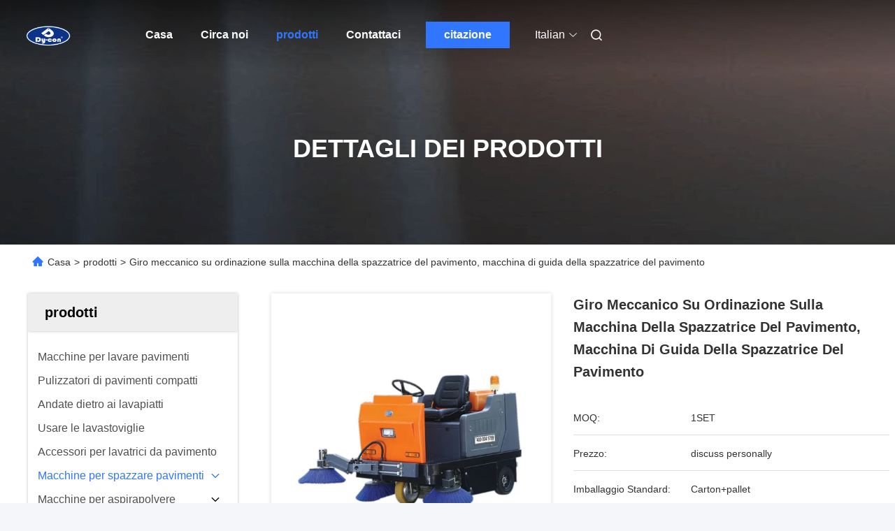

--- FILE ---
content_type: text/html
request_url: https://italian.floorscrubberdryer.com/sale-9670017-custom-mechanical-ride-on-floor-sweeper-machine-riding-floor-sweeper-machine.html
body_size: 34001
content:

<!DOCTYPE html>
<html lang="it">
<head>
	<meta charset="utf-8">
	<meta http-equiv="X-UA-Compatible" content="IE=edge">
	<meta name="viewport" content="width=device-width, initial-scale=1, maximum-scale=1, minimum-scale=1" />
    <title>Giro meccanico su ordinazione sulla macchina della spazzatrice del pavimento, macchina di guida della spazzatrice del pavimento</title>
    <meta name="keywords" content="Macchine per spazzare pavimenti, Giro meccanico su ordinazione sulla macchina della spazzatrice del pavimento, macchina di guida della spazzatrice del pavimento, Macchine per spazzare pavimenti per la vendita, Macchine per spazzare pavimenti prezzo" />
    <meta name="description" content="alta qualità Giro meccanico su ordinazione sulla macchina della spazzatrice del pavimento, macchina di guida della spazzatrice del pavimento dalla Cina, China's leading product market Macchine per spazzare pavimenti mercato del prodotto,  Macchine per spazzare pavimenti fabbriche,  Giro meccanico su ordinazione sulla macchina della spazzatrice del pavimento, macchina di guida della spazzatrice del pavimento prodotti." />
     <link rel='preload'
					  href=/photo/floorscrubberdryer/sitetpl/style/commonV2.css?ver=1740720113 as='style'><link type='text/css' rel='stylesheet'
					  href=/photo/floorscrubberdryer/sitetpl/style/commonV2.css?ver=1740720113 media='all'><meta property="og:title" content="Giro meccanico su ordinazione sulla macchina della spazzatrice del pavimento, macchina di guida della spazzatrice del pavimento" />
<meta property="og:description" content="alta qualità Giro meccanico su ordinazione sulla macchina della spazzatrice del pavimento, macchina di guida della spazzatrice del pavimento dalla Cina, China's leading product market Macchine per spazzare pavimenti mercato del prodotto,  Macchine per spazzare pavimenti fabbriche,  Giro meccanico su ordinazione sulla macchina della spazzatrice del pavimento, macchina di guida della spazzatrice del pavimento prodotti." />
<meta property="og:type" content="product" />
<meta property="og:availability" content="instock" />
<meta property="og:site_name" content="Dycon Cleantec Co.,Ltd" />
<meta property="og:url" content="https://italian.floorscrubberdryer.com/sale-9670017-custom-mechanical-ride-on-floor-sweeper-machine-riding-floor-sweeper-machine.html" />
<meta property="og:image" content="https://italian.floorscrubberdryer.com/photo/ps15824392-custom_mechanical_ride_on_floor_sweeper_machine_riding_floor_sweeper_machine.jpg" />
<link rel="canonical" href="https://italian.floorscrubberdryer.com/sale-9670017-custom-mechanical-ride-on-floor-sweeper-machine-riding-floor-sweeper-machine.html" />
<link rel="alternate" href="https://m.italian.floorscrubberdryer.com/sale-9670017-custom-mechanical-ride-on-floor-sweeper-machine-riding-floor-sweeper-machine.html" media="only screen and (max-width: 640px)" />
<link rel="stylesheet" type="text/css" href="/js/guidefirstcommon.css" />
<style type="text/css">
/*<![CDATA[*/
.consent__cookie {position: fixed;top: 0;left: 0;width: 100%;height: 0%;z-index: 100000;}.consent__cookie_bg {position: fixed;top: 0;left: 0;width: 100%;height: 100%;background: #000;opacity: .6;display: none }.consent__cookie_rel {position: fixed;bottom:0;left: 0;width: 100%;background: #fff;display: -webkit-box;display: -ms-flexbox;display: flex;flex-wrap: wrap;padding: 24px 80px;-webkit-box-sizing: border-box;box-sizing: border-box;-webkit-box-pack: justify;-ms-flex-pack: justify;justify-content: space-between;-webkit-transition: all ease-in-out .3s;transition: all ease-in-out .3s }.consent__close {position: absolute;top: 20px;right: 20px;cursor: pointer }.consent__close svg {fill: #777 }.consent__close:hover svg {fill: #000 }.consent__cookie_box {flex: 1;word-break: break-word;}.consent__warm {color: #777;font-size: 16px;margin-bottom: 12px;line-height: 19px }.consent__title {color: #333;font-size: 20px;font-weight: 600;margin-bottom: 12px;line-height: 23px }.consent__itxt {color: #333;font-size: 14px;margin-bottom: 12px;display: -webkit-box;display: -ms-flexbox;display: flex;-webkit-box-align: center;-ms-flex-align: center;align-items: center }.consent__itxt i {display: -webkit-inline-box;display: -ms-inline-flexbox;display: inline-flex;width: 28px;height: 28px;border-radius: 50%;background: #e0f9e9;margin-right: 8px;-webkit-box-align: center;-ms-flex-align: center;align-items: center;-webkit-box-pack: center;-ms-flex-pack: center;justify-content: center }.consent__itxt svg {fill: #3ca860 }.consent__txt {color: #a6a6a6;font-size: 14px;margin-bottom: 8px;line-height: 17px }.consent__btns {display: -webkit-box;display: -ms-flexbox;display: flex;-webkit-box-orient: vertical;-webkit-box-direction: normal;-ms-flex-direction: column;flex-direction: column;-webkit-box-pack: center;-ms-flex-pack: center;justify-content: center;flex-shrink: 0;}.consent__btn {width: 280px;height: 40px;line-height: 40px;text-align: center;background: #3ca860;color: #fff;border-radius: 4px;margin: 8px 0;-webkit-box-sizing: border-box;box-sizing: border-box;cursor: pointer }.consent__btn:hover {background: #00823b }.consent__btn.empty {color: #3ca860;border: 1px solid #3ca860;background: #fff }.consent__btn.empty:hover {background: #3ca860;color: #fff }.open .consent__cookie_bg {display: block }.open .consent__cookie_rel {bottom: 0 }@media (max-width: 760px) {.consent__btns {width: 100%;align-items: center;}.consent__cookie_rel {padding: 20px 24px }}.consent__cookie.open {display: block;}.consent__cookie {display: none;}
/*]]>*/
</style>
<style type="text/css">
/*<![CDATA[*/
@media only screen and (max-width:640px){.contact_now_dialog .content-wrap .desc{background-image:url(/images/cta_images/bg_s.png) !important}}.contact_now_dialog .content-wrap .content-wrap_header .cta-close{background-image:url(/images/cta_images/sprite.png) !important}.contact_now_dialog .content-wrap .desc{background-image:url(/images/cta_images/bg_l.png) !important}.contact_now_dialog .content-wrap .cta-btn i{background-image:url(/images/cta_images/sprite.png) !important}.contact_now_dialog .content-wrap .head-tip img{content:url(/images/cta_images/cta_contact_now.png) !important}.cusim{background-image:url(/images/imicon/im.svg) !important}.cuswa{background-image:url(/images/imicon/wa.png) !important}.cusall{background-image:url(/images/imicon/allchat.svg) !important}
/*]]>*/
</style>
<script type="text/javascript" src="/js/guidefirstcommon.js"></script>
<script type="text/javascript">
/*<![CDATA[*/
window.isvideotpl = 1;window.detailurl = '/sale-9670017-custom-mechanical-ride-on-floor-sweeper-machine-riding-floor-sweeper-machine.html';
var colorUrl = '';var isShowGuide = 2;var showGuideColor = 0;

var cta_cid = 17935;var use_defaulProductInfo = 1;var cta_pid = 9670017;var test_company = 0;var webim_domain = '';var company_type = 0;var cta_equipment = 'pc'; var setcookie = 'setwebimCookie(25272,9670017,0)'; var whatsapplink = "https://wa.me/8613625288645?text=Hi%2C+I%27m+interested+in+Giro+meccanico+su+ordinazione+sulla+macchina+della+spazzatrice+del+pavimento%2C+macchina+di+guida+della+spazzatrice+del+pavimento."; function insertMeta(){var str = '<meta name="mobile-web-app-capable" content="yes" /><meta name="viewport" content="width=device-width, initial-scale=1.0" />';document.head.insertAdjacentHTML('beforeend',str);} var element = document.querySelector('a.footer_webim_a[href="/webim/webim_tab.html"]');if (element) {element.parentNode.removeChild(element);}

var colorUrl = '';
var aisearch = 0;
var selfUrl = '';
window.playerReportUrl='/vod/view_count/report';
var query_string = ["Products","Detail"];
var g_tp = '';
var customtplcolor = 99712;
var str_chat = 'chiacchierata';
				var str_call_now = 'Chiama ora.';
var str_chat_now = 'Parla adesso.';
var str_contact1 = 'Ottieni il miglior prezzo';var str_chat_lang='italian';var str_contact2 = 'Ottieni il prezzo';var str_contact2 = 'Il miglior prezzo';var str_contact = 'CONTATTO';
window.predomainsub = "";
/*]]>*/
</script>
</head>
<body>
<img src="/logo.gif" style="display:none" alt="logo"/>
<a style="display: none!important;" title="Dycon Cleantec Co.,Ltd" class="float-inquiry" href="/contactnow.html" onclick='setinquiryCookie("{\"showproduct\":1,\"pid\":\"9670017\",\"name\":\"Giro meccanico su ordinazione sulla macchina della spazzatrice del pavimento, macchina di guida della spazzatrice del pavimento\",\"source_url\":\"\\/sale-9670017-custom-mechanical-ride-on-floor-sweeper-machine-riding-floor-sweeper-machine.html\",\"picurl\":\"\\/photo\\/pd15824392-custom_mechanical_ride_on_floor_sweeper_machine_riding_floor_sweeper_machine.jpg\",\"propertyDetail\":[[\"nome\",\"L&#039;abitudine Giro-sulla spazzatrice del pavimento, rotazionale Giro-sulla spazzatrice di vuoto, model\"],[\"fual\",\"Batteria\"],[\"OEM\",\"Accettabile\"],[\"MOQ\",\"One piece\"]],\"company_name\":null,\"picurl_c\":\"\\/photo\\/pc15824392-custom_mechanical_ride_on_floor_sweeper_machine_riding_floor_sweeper_machine.jpg\",\"price\":\"discuss personally\",\"username\":\"Jessica zhao\",\"viewTime\":\"Ultimo Login : 2 orario 08 minuti fa\",\"subject\":\"Quanto per la tua Giro meccanico su ordinazione sulla macchina della spazzatrice del pavimento, macchina di guida della spazzatrice del pavimento\",\"countrycode\":\"\"}");'></a>
<script>
var originProductInfo = '';
var originProductInfo = {"showproduct":1,"pid":"9670017","name":"Giro meccanico su ordinazione sulla macchina della spazzatrice del pavimento, macchina di guida della spazzatrice del pavimento","source_url":"\/sale-9670017-custom-mechanical-ride-on-floor-sweeper-machine-riding-floor-sweeper-machine.html","picurl":"\/photo\/pd15824392-custom_mechanical_ride_on_floor_sweeper_machine_riding_floor_sweeper_machine.jpg","propertyDetail":[["nome","L&#039;abitudine Giro-sulla spazzatrice del pavimento, rotazionale Giro-sulla spazzatrice di vuoto, model"],["fual","Batteria"],["OEM","Accettabile"],["MOQ","One piece"]],"company_name":null,"picurl_c":"\/photo\/pc15824392-custom_mechanical_ride_on_floor_sweeper_machine_riding_floor_sweeper_machine.jpg","price":"discuss personally","username":"Jessica zhao","viewTime":"Ultimo Login : 7 orario 08 minuti fa","subject":"Vi prego di inviarmi il prezzo FOB Giro meccanico su ordinazione sulla macchina della spazzatrice del pavimento, macchina di guida della spazzatrice del pavimento","countrycode":""};
var save_url = "/contactsave.html";
var update_url = "/updateinquiry.html";
var productInfo = {};
var defaulProductInfo = {};
var myDate = new Date();
var curDate = myDate.getFullYear()+'-'+(parseInt(myDate.getMonth())+1)+'-'+myDate.getDate();
var message = '';
var default_pop = 1;
var leaveMessageDialog = document.getElementsByClassName('leave-message-dialog')[0]; // 获取弹层
var _$$ = function (dom) {
    return document.querySelectorAll(dom);
};
resInfo = originProductInfo;
defaulProductInfo.pid = resInfo['pid'];
defaulProductInfo.productName = resInfo['name'];
defaulProductInfo.productInfo = resInfo['propertyDetail'];
defaulProductInfo.productImg = resInfo['picurl_c'];
defaulProductInfo.subject = resInfo['subject'];
defaulProductInfo.productImgAlt = resInfo['name'];
var inquirypopup_tmp = 1;
var message = 'Caro,'+'\r\n'+"Sono interessato a"+' '+trim(resInfo['name'])+", potresti inviarmi maggiori dettagli come tipo, dimensioni, MOQ, materiale, ecc."+'\r\n'+"Grazie!"+'\r\n'+"Aspettando la tua risposta.";
var message_1 = 'Caro,'+'\r\n'+"Sono interessato a"+' '+trim(resInfo['name'])+", potresti inviarmi maggiori dettagli come tipo, dimensioni, MOQ, materiale, ecc."+'\r\n'+"Grazie!"+'\r\n'+"Aspettando la tua risposta.";
var message_2 = 'Ciao,'+'\r\n'+"sto cercando"+' '+trim(resInfo['name'])+", per favore inviami il prezzo, le specifiche e l'immagine."+'\r\n'+"La tua rapida risposta sarà molto apprezzata."+'\r\n'+"Non esitate a contattarmi per ulteriori informazioni."+'\r\n'+"Molte grazie.";
var message_3 = 'Ciao,'+'\r\n'+trim(resInfo['name'])+' '+"soddisfa le mie aspettative."+'\r\n'+"Per favore dammi il prezzo migliore e qualche altra informazione sul prodotto."+'\r\n'+"Non esitate a contattarmi tramite la mia posta."+'\r\n'+"Molte grazie.";

var message_4 = 'Caro,'+'\r\n'+"Qual è il prezzo FOB sul tuo"+' '+trim(resInfo['name'])+'?'+'\r\n'+"Qual è il nome del porto più vicino?"+'\r\n'+"Per favore rispondimi il prima possibile, sarebbe meglio condividere ulteriori informazioni."+'\r\n'+"Saluti!";
var message_5 = 'Ciao,'+'\r\n'+"Sono molto interessato al tuo"+' '+trim(resInfo['name'])+'.'+'\r\n'+"Inviami i dettagli del tuo prodotto."+'\r\n'+"In attesa di una tua rapida risposta."+'\r\n'+"Non esitate a contattarmi per posta."+'\r\n'+"Saluti!";

var message_6 = 'Caro,'+'\r\n'+"Forniscici informazioni sul tuo"+' '+trim(resInfo['name'])+", come tipo, dimensione, materiale e, naturalmente, il miglior prezzo."+'\r\n'+"In attesa di una tua rapida risposta."+'\r\n'+"Grazie!";
var message_7 = 'Caro,'+'\r\n'+"Puoi fornire"+' '+trim(resInfo['name'])+" per noi?"+'\r\n'+"Per prima cosa vogliamo un listino prezzi e alcuni dettagli del prodotto."+'\r\n'+"Spero di ricevere una risposta al più presto e non vedo l'ora di collaborare."+'\r\n'+"Grazie mille.";
var message_8 = 'Ciao,'+'\r\n'+"sto cercando"+' '+trim(resInfo['name'])+", per favore dammi alcune informazioni più dettagliate sul prodotto."+'\r\n'+"Attendo con ansia la vostra risposta."+'\r\n'+"Grazie!";
var message_9 = 'Ciao,'+'\r\n'+"Il tuo"+' '+trim(resInfo['name'])+" soddisfa molto bene le mie esigenze."+'\r\n'+"Inviami il prezzo, le specifiche e un modello simile andrà bene."+'\r\n'+"Sentiti libero di chattare con me."+'\r\n'+"Grazie!";
var message_10 = 'Caro,'+'\r\n'+"Voglio saperne di più sui dettagli e sulla citazione di"+' '+trim(resInfo['name'])+'.'+'\r\n'+"Non esitate a contattarmi."+'\r\n'+"Saluti!";

var r = getRandom(1,10);

defaulProductInfo.message = eval("message_"+r);

var mytAjax = {

    post: function(url, data, fn) {
        var xhr = new XMLHttpRequest();
        xhr.open("POST", url, true);
        xhr.setRequestHeader("Content-Type", "application/x-www-form-urlencoded;charset=UTF-8");
        xhr.setRequestHeader("X-Requested-With", "XMLHttpRequest");
        xhr.setRequestHeader('Content-Type','text/plain;charset=UTF-8');
        xhr.onreadystatechange = function() {
            if(xhr.readyState == 4 && (xhr.status == 200 || xhr.status == 304)) {
                fn.call(this, xhr.responseText);
            }
        };
        xhr.send(data);
    },

    postform: function(url, data, fn) {
        var xhr = new XMLHttpRequest();
        xhr.open("POST", url, true);
        xhr.setRequestHeader("X-Requested-With", "XMLHttpRequest");
        xhr.onreadystatechange = function() {
            if(xhr.readyState == 4 && (xhr.status == 200 || xhr.status == 304)) {
                fn.call(this, xhr.responseText);
            }
        };
        xhr.send(data);
    }
};
/*window.onload = function(){
    leaveMessageDialog = document.getElementsByClassName('leave-message-dialog')[0];
    if (window.localStorage.recordDialogStatus=='undefined' || (window.localStorage.recordDialogStatus!='undefined' && window.localStorage.recordDialogStatus != curDate)) {
        setTimeout(function(){
            if(parseInt(inquirypopup_tmp%10) == 1){
                creatDialog(defaulProductInfo, 1);
            }
        }, 6000);
    }
};*/
function trim(str)
{
    str = str.replace(/(^\s*)/g,"");
    return str.replace(/(\s*$)/g,"");
};
function getRandom(m,n){
    var num = Math.floor(Math.random()*(m - n) + n);
    return num;
};
function strBtn(param) {

    var starattextarea = document.getElementById("textareamessage").value.length;
    var email = document.getElementById("startEmail").value;

    var default_tip = document.querySelectorAll(".watermark_container").length;
    if (20 < starattextarea && starattextarea < 3000) {
        if(default_tip>0){
            document.getElementById("textareamessage1").parentNode.parentNode.nextElementSibling.style.display = "none";
        }else{
            document.getElementById("textareamessage1").parentNode.nextElementSibling.style.display = "none";
        }

    } else {
        if(default_tip>0){
            document.getElementById("textareamessage1").parentNode.parentNode.nextElementSibling.style.display = "block";
        }else{
            document.getElementById("textareamessage1").parentNode.nextElementSibling.style.display = "block";
        }

        return;
    }

    // var re = /^([a-zA-Z0-9_-])+@([a-zA-Z0-9_-])+\.([a-zA-Z0-9_-])+/i;/*邮箱不区分大小写*/
    var re = /^[a-zA-Z0-9][\w-]*(\.?[\w-]+)*@[a-zA-Z0-9-]+(\.[a-zA-Z0-9]+)+$/i;
    if (!re.test(email)) {
        document.getElementById("startEmail").nextElementSibling.style.display = "block";
        return;
    } else {
        document.getElementById("startEmail").nextElementSibling.style.display = "none";
    }

    var subject = document.getElementById("pop_subject").value;
    var pid = document.getElementById("pop_pid").value;
    var message = document.getElementById("textareamessage").value;
    var sender_email = document.getElementById("startEmail").value;
    var tel = '';
    if (document.getElementById("tel0") != undefined && document.getElementById("tel0") != '')
        tel = document.getElementById("tel0").value;
    var form_serialize = '&tel='+tel;

    form_serialize = form_serialize.replace(/\+/g, "%2B");
    mytAjax.post(save_url,"pid="+pid+"&subject="+subject+"&email="+sender_email+"&message="+(message)+form_serialize,function(res){
        var mes = JSON.parse(res);
        if(mes.status == 200){
            var iid = mes.iid;
            document.getElementById("pop_iid").value = iid;
            document.getElementById("pop_uuid").value = mes.uuid;

            if(typeof gtag_report_conversion === "function"){
                gtag_report_conversion();//执行统计js代码
            }
            if(typeof fbq === "function"){
                fbq('track','Purchase');//执行统计js代码
            }
        }
    });
    for (var index = 0; index < document.querySelectorAll(".dialog-content-pql").length; index++) {
        document.querySelectorAll(".dialog-content-pql")[index].style.display = "none";
    };
    $('#idphonepql').val(tel);
    document.getElementById("dialog-content-pql-id").style.display = "block";
    ;
};
function twoBtnOk(param) {

    var selectgender = document.getElementById("Mr").innerHTML;
    var iid = document.getElementById("pop_iid").value;
    var sendername = document.getElementById("idnamepql").value;
    var senderphone = document.getElementById("idphonepql").value;
    var sendercname = document.getElementById("idcompanypql").value;
    var uuid = document.getElementById("pop_uuid").value;
    var gender = 2;
    if(selectgender == 'Mr.') gender = 0;
    if(selectgender == 'Mrs.') gender = 1;
    var pid = document.getElementById("pop_pid").value;
    var form_serialize = '';

        form_serialize = form_serialize.replace(/\+/g, "%2B");

    mytAjax.post(update_url,"iid="+iid+"&gender="+gender+"&uuid="+uuid+"&name="+(sendername)+"&tel="+(senderphone)+"&company="+(sendercname)+form_serialize,function(res){});

    for (var index = 0; index < document.querySelectorAll(".dialog-content-pql").length; index++) {
        document.querySelectorAll(".dialog-content-pql")[index].style.display = "none";
    };
    document.getElementById("dialog-content-pql-ok").style.display = "block";

};
function toCheckMust(name) {
    $('#'+name+'error').hide();
}
function handClidk(param) {
    var starattextarea = document.getElementById("textareamessage1").value.length;
    var email = document.getElementById("startEmail1").value;
    var default_tip = document.querySelectorAll(".watermark_container").length;
    if (20 < starattextarea && starattextarea < 3000) {
        if(default_tip>0){
            document.getElementById("textareamessage1").parentNode.parentNode.nextElementSibling.style.display = "none";
        }else{
            document.getElementById("textareamessage1").parentNode.nextElementSibling.style.display = "none";
        }

    } else {
        if(default_tip>0){
            document.getElementById("textareamessage1").parentNode.parentNode.nextElementSibling.style.display = "block";
        }else{
            document.getElementById("textareamessage1").parentNode.nextElementSibling.style.display = "block";
        }

        return;
    }

    // var re = /^([a-zA-Z0-9_-])+@([a-zA-Z0-9_-])+\.([a-zA-Z0-9_-])+/i;
    var re = /^[a-zA-Z0-9][\w-]*(\.?[\w-]+)*@[a-zA-Z0-9-]+(\.[a-zA-Z0-9]+)+$/i;
    if (!re.test(email)) {
        document.getElementById("startEmail1").nextElementSibling.style.display = "block";
        return;
    } else {
        document.getElementById("startEmail1").nextElementSibling.style.display = "none";
    }

    var subject = document.getElementById("pop_subject").value;
    var pid = document.getElementById("pop_pid").value;
    var message = document.getElementById("textareamessage1").value;
    var sender_email = document.getElementById("startEmail1").value;
    var form_serialize = tel = '';
    if (document.getElementById("tel1") != undefined && document.getElementById("tel1") != '')
        tel = document.getElementById("tel1").value;
        mytAjax.post(save_url,"email="+sender_email+"&tel="+tel+"&pid="+pid+"&message="+message+"&subject="+subject+form_serialize,function(res){

        var mes = JSON.parse(res);
        if(mes.status == 200){
            var iid = mes.iid;
            document.getElementById("pop_iid").value = iid;
            document.getElementById("pop_uuid").value = mes.uuid;
            if(typeof gtag_report_conversion === "function"){
                gtag_report_conversion();//执行统计js代码
            }
        }

    });
    for (var index = 0; index < document.querySelectorAll(".dialog-content-pql").length; index++) {
        document.querySelectorAll(".dialog-content-pql")[index].style.display = "none";
    };
    $('#idphonepql').val(tel);
    document.getElementById("dialog-content-pql-id").style.display = "block";

};
window.addEventListener('load', function () {
    $('.checkbox-wrap label').each(function(){
        if($(this).find('input').prop('checked')){
            $(this).addClass('on')
        }else {
            $(this).removeClass('on')
        }
    })
    $(document).on('click', '.checkbox-wrap label' , function(ev){
        if (ev.target.tagName.toUpperCase() != 'INPUT') {
            $(this).toggleClass('on')
        }
    })
})

function hand_video(pdata) {
    data = JSON.parse(pdata);
    productInfo.productName = data.productName;
    productInfo.productInfo = data.productInfo;
    productInfo.productImg = data.productImg;
    productInfo.subject = data.subject;

    var message = 'Caro,'+'\r\n'+"Sono interessato a"+' '+trim(data.productName)+", potresti inviarmi maggiori dettagli come tipo, dimensione, quantità, materiale, ecc."+'\r\n'+"Grazie!"+'\r\n'+"Aspettando la tua risposta.";

    var message = 'Caro,'+'\r\n'+"Sono interessato a"+' '+trim(data.productName)+", potresti inviarmi maggiori dettagli come tipo, dimensioni, MOQ, materiale, ecc."+'\r\n'+"Grazie!"+'\r\n'+"Aspettando la tua risposta.";
    var message_1 = 'Caro,'+'\r\n'+"Sono interessato a"+' '+trim(data.productName)+", potresti inviarmi maggiori dettagli come tipo, dimensioni, MOQ, materiale, ecc."+'\r\n'+"Grazie!"+'\r\n'+"Aspettando la tua risposta.";
    var message_2 = 'Ciao,'+'\r\n'+"sto cercando"+' '+trim(data.productName)+", per favore inviami il prezzo, le specifiche e l'immagine."+'\r\n'+"La tua rapida risposta sarà molto apprezzata."+'\r\n'+"Non esitate a contattarmi per ulteriori informazioni."+'\r\n'+"Molte grazie.";
    var message_3 = 'Ciao,'+'\r\n'+trim(data.productName)+' '+"soddisfa le mie aspettative."+'\r\n'+"Per favore dammi il prezzo migliore e qualche altra informazione sul prodotto."+'\r\n'+"Non esitate a contattarmi tramite la mia posta."+'\r\n'+"Molte grazie.";

    var message_4 = 'Caro,'+'\r\n'+"Qual è il prezzo FOB sul tuo"+' '+trim(data.productName)+'?'+'\r\n'+"Qual è il nome del porto più vicino?"+'\r\n'+"Per favore rispondimi il prima possibile, sarebbe meglio condividere ulteriori informazioni."+'\r\n'+"Saluti!";
    var message_5 = 'Ciao,'+'\r\n'+"Sono molto interessato al tuo"+' '+trim(data.productName)+'.'+'\r\n'+"Inviami i dettagli del tuo prodotto."+'\r\n'+"In attesa di una tua rapida risposta."+'\r\n'+"Non esitate a contattarmi per posta."+'\r\n'+"Saluti!";

    var message_6 = 'Caro,'+'\r\n'+"Forniscici informazioni sul tuo"+' '+trim(data.productName)+", come tipo, dimensione, materiale e, naturalmente, il miglior prezzo."+'\r\n'+"In attesa di una tua rapida risposta."+'\r\n'+"Grazie!";
    var message_7 = 'Caro,'+'\r\n'+"Puoi fornire"+' '+trim(data.productName)+" per noi?"+'\r\n'+"Per prima cosa vogliamo un listino prezzi e alcuni dettagli del prodotto."+'\r\n'+"Spero di ricevere una risposta al più presto e non vedo l'ora di collaborare."+'\r\n'+"Grazie mille.";
    var message_8 = 'Ciao,'+'\r\n'+"sto cercando"+' '+trim(data.productName)+", per favore dammi alcune informazioni più dettagliate sul prodotto."+'\r\n'+"Attendo con ansia la vostra risposta."+'\r\n'+"Grazie!";
    var message_9 = 'Ciao,'+'\r\n'+"Il tuo"+' '+trim(data.productName)+" soddisfa molto bene le mie esigenze."+'\r\n'+"Inviami il prezzo, le specifiche e un modello simile andrà bene."+'\r\n'+"Sentiti libero di chattare con me."+'\r\n'+"Grazie!";
    var message_10 = 'Caro,'+'\r\n'+"Voglio saperne di più sui dettagli e sulla citazione di"+' '+trim(data.productName)+'.'+'\r\n'+"Non esitate a contattarmi."+'\r\n'+"Saluti!";

    var r = getRandom(1,10);

    productInfo.message = eval("message_"+r);
    if(parseInt(inquirypopup_tmp/10) == 1){
        productInfo.message = "";
    }
    productInfo.pid = data.pid;
    creatDialog(productInfo, 2);
};

function handDialog(pdata) {
    data = JSON.parse(pdata);
    productInfo.productName = data.productName;
    productInfo.productInfo = data.productInfo;
    productInfo.productImg = data.productImg;
    productInfo.subject = data.subject;

    var message = 'Caro,'+'\r\n'+"Sono interessato a"+' '+trim(data.productName)+", potresti inviarmi maggiori dettagli come tipo, dimensione, quantità, materiale, ecc."+'\r\n'+"Grazie!"+'\r\n'+"Aspettando la tua risposta.";

    var message = 'Caro,'+'\r\n'+"Sono interessato a"+' '+trim(data.productName)+", potresti inviarmi maggiori dettagli come tipo, dimensioni, MOQ, materiale, ecc."+'\r\n'+"Grazie!"+'\r\n'+"Aspettando la tua risposta.";
    var message_1 = 'Caro,'+'\r\n'+"Sono interessato a"+' '+trim(data.productName)+", potresti inviarmi maggiori dettagli come tipo, dimensioni, MOQ, materiale, ecc."+'\r\n'+"Grazie!"+'\r\n'+"Aspettando la tua risposta.";
    var message_2 = 'Ciao,'+'\r\n'+"sto cercando"+' '+trim(data.productName)+", per favore inviami il prezzo, le specifiche e l'immagine."+'\r\n'+"La tua rapida risposta sarà molto apprezzata."+'\r\n'+"Non esitate a contattarmi per ulteriori informazioni."+'\r\n'+"Molte grazie.";
    var message_3 = 'Ciao,'+'\r\n'+trim(data.productName)+' '+"soddisfa le mie aspettative."+'\r\n'+"Per favore dammi il prezzo migliore e qualche altra informazione sul prodotto."+'\r\n'+"Non esitate a contattarmi tramite la mia posta."+'\r\n'+"Molte grazie.";

    var message_4 = 'Caro,'+'\r\n'+"Qual è il prezzo FOB sul tuo"+' '+trim(data.productName)+'?'+'\r\n'+"Qual è il nome del porto più vicino?"+'\r\n'+"Per favore rispondimi il prima possibile, sarebbe meglio condividere ulteriori informazioni."+'\r\n'+"Saluti!";
    var message_5 = 'Ciao,'+'\r\n'+"Sono molto interessato al tuo"+' '+trim(data.productName)+'.'+'\r\n'+"Inviami i dettagli del tuo prodotto."+'\r\n'+"In attesa di una tua rapida risposta."+'\r\n'+"Non esitate a contattarmi per posta."+'\r\n'+"Saluti!";

    var message_6 = 'Caro,'+'\r\n'+"Forniscici informazioni sul tuo"+' '+trim(data.productName)+", come tipo, dimensione, materiale e, naturalmente, il miglior prezzo."+'\r\n'+"In attesa di una tua rapida risposta."+'\r\n'+"Grazie!";
    var message_7 = 'Caro,'+'\r\n'+"Puoi fornire"+' '+trim(data.productName)+" per noi?"+'\r\n'+"Per prima cosa vogliamo un listino prezzi e alcuni dettagli del prodotto."+'\r\n'+"Spero di ricevere una risposta al più presto e non vedo l'ora di collaborare."+'\r\n'+"Grazie mille.";
    var message_8 = 'Ciao,'+'\r\n'+"sto cercando"+' '+trim(data.productName)+", per favore dammi alcune informazioni più dettagliate sul prodotto."+'\r\n'+"Attendo con ansia la vostra risposta."+'\r\n'+"Grazie!";
    var message_9 = 'Ciao,'+'\r\n'+"Il tuo"+' '+trim(data.productName)+" soddisfa molto bene le mie esigenze."+'\r\n'+"Inviami il prezzo, le specifiche e un modello simile andrà bene."+'\r\n'+"Sentiti libero di chattare con me."+'\r\n'+"Grazie!";
    var message_10 = 'Caro,'+'\r\n'+"Voglio saperne di più sui dettagli e sulla citazione di"+' '+trim(data.productName)+'.'+'\r\n'+"Non esitate a contattarmi."+'\r\n'+"Saluti!";

    var r = getRandom(1,10);

    productInfo.message = eval("message_"+r);
    if(parseInt(inquirypopup_tmp/10) == 1){
        productInfo.message = "";
    }
    productInfo.pid = data.pid;
    creatDialog(productInfo, 2);
};

function closepql(param) {

    leaveMessageDialog.style.display = 'none';
};

function closepql2(param) {

    for (var index = 0; index < document.querySelectorAll(".dialog-content-pql").length; index++) {
        document.querySelectorAll(".dialog-content-pql")[index].style.display = "none";
    };
    document.getElementById("dialog-content-pql-ok").style.display = "block";
};

function decodeHtmlEntities(str) {
    var tempElement = document.createElement('div');
    tempElement.innerHTML = str;
    return tempElement.textContent || tempElement.innerText || '';
}

function initProduct(productInfo,type){

    productInfo.productName = decodeHtmlEntities(productInfo.productName);
    productInfo.message = decodeHtmlEntities(productInfo.message);

    leaveMessageDialog = document.getElementsByClassName('leave-message-dialog')[0];
    leaveMessageDialog.style.display = "block";
    if(type == 3){
        var popinquiryemail = document.getElementById("popinquiryemail").value;
        _$$("#startEmail1")[0].value = popinquiryemail;
    }else{
        _$$("#startEmail1")[0].value = "";
    }
    _$$("#startEmail")[0].value = "";
    _$$("#idnamepql")[0].value = "";
    _$$("#idphonepql")[0].value = "";
    _$$("#idcompanypql")[0].value = "";

    _$$("#pop_pid")[0].value = productInfo.pid;
    _$$("#pop_subject")[0].value = productInfo.subject;
    
    if(parseInt(inquirypopup_tmp/10) == 1){
        productInfo.message = "";
    }

    _$$("#textareamessage1")[0].value = productInfo.message;
    _$$("#textareamessage")[0].value = productInfo.message;

    _$$("#dialog-content-pql-id .titlep")[0].innerHTML = productInfo.productName;
    _$$("#dialog-content-pql-id img")[0].setAttribute("src", productInfo.productImg);
    _$$("#dialog-content-pql-id img")[0].setAttribute("alt", productInfo.productImgAlt);

    _$$("#dialog-content-pql-id-hand img")[0].setAttribute("src", productInfo.productImg);
    _$$("#dialog-content-pql-id-hand img")[0].setAttribute("alt", productInfo.productImgAlt);
    _$$("#dialog-content-pql-id-hand .titlep")[0].innerHTML = productInfo.productName;

    if (productInfo.productInfo.length > 0) {
        var ul2, ul;
        ul = document.createElement("ul");
        for (var index = 0; index < productInfo.productInfo.length; index++) {
            var el = productInfo.productInfo[index];
            var li = document.createElement("li");
            var span1 = document.createElement("span");
            span1.innerHTML = el[0] + ":";
            var span2 = document.createElement("span");
            span2.innerHTML = el[1];
            li.appendChild(span1);
            li.appendChild(span2);
            ul.appendChild(li);

        }
        ul2 = ul.cloneNode(true);
        if (type === 1) {
            _$$("#dialog-content-pql-id .left")[0].replaceChild(ul, _$$("#dialog-content-pql-id .left ul")[0]);
        } else {
            _$$("#dialog-content-pql-id-hand .left")[0].replaceChild(ul2, _$$("#dialog-content-pql-id-hand .left ul")[0]);
            _$$("#dialog-content-pql-id .left")[0].replaceChild(ul, _$$("#dialog-content-pql-id .left ul")[0]);
        }
    };
    for (var index = 0; index < _$$("#dialog-content-pql-id .right ul li").length; index++) {
        _$$("#dialog-content-pql-id .right ul li")[index].addEventListener("click", function (params) {
            _$$("#dialog-content-pql-id .right #Mr")[0].innerHTML = this.innerHTML
        }, false)

    };

};
function closeInquiryCreateDialog() {
    document.getElementById("xuanpan_dialog_box_pql").style.display = "none";
};
function showInquiryCreateDialog() {
    document.getElementById("xuanpan_dialog_box_pql").style.display = "block";
};
function submitPopInquiry(){
    var message = document.getElementById("inquiry_message").value;
    var email = document.getElementById("inquiry_email").value;
    var subject = defaulProductInfo.subject;
    var pid = defaulProductInfo.pid;
    if (email === undefined) {
        showInquiryCreateDialog();
        document.getElementById("inquiry_email").style.border = "1px solid red";
        return false;
    };
    if (message === undefined) {
        showInquiryCreateDialog();
        document.getElementById("inquiry_message").style.border = "1px solid red";
        return false;
    };
    if (email.search(/^\w+((-\w+)|(\.\w+))*\@[A-Za-z0-9]+((\.|-)[A-Za-z0-9]+)*\.[A-Za-z0-9]+$/) == -1) {
        document.getElementById("inquiry_email").style.border= "1px solid red";
        showInquiryCreateDialog();
        return false;
    } else {
        document.getElementById("inquiry_email").style.border= "";
    };
    if (message.length < 20 || message.length >3000) {
        showInquiryCreateDialog();
        document.getElementById("inquiry_message").style.border = "1px solid red";
        return false;
    } else {
        document.getElementById("inquiry_message").style.border = "";
    };
    var tel = '';
    if (document.getElementById("tel") != undefined && document.getElementById("tel") != '')
        tel = document.getElementById("tel").value;

    mytAjax.post(save_url,"pid="+pid+"&subject="+subject+"&email="+email+"&message="+(message)+'&tel='+tel,function(res){
        var mes = JSON.parse(res);
        if(mes.status == 200){
            var iid = mes.iid;
            document.getElementById("pop_iid").value = iid;
            document.getElementById("pop_uuid").value = mes.uuid;

        }
    });
    initProduct(defaulProductInfo);
    for (var index = 0; index < document.querySelectorAll(".dialog-content-pql").length; index++) {
        document.querySelectorAll(".dialog-content-pql")[index].style.display = "none";
    };
    $('#idphonepql').val(tel);
    document.getElementById("dialog-content-pql-id").style.display = "block";

};

//带附件上传
function submitPopInquiryfile(email_id,message_id,check_sort,name_id,phone_id,company_id,attachments){

    if(typeof(check_sort) == 'undefined'){
        check_sort = 0;
    }
    var message = document.getElementById(message_id).value;
    var email = document.getElementById(email_id).value;
    var attachments = document.getElementById(attachments).value;
    if(typeof(name_id) !== 'undefined' && name_id != ""){
        var name  = document.getElementById(name_id).value;
    }
    if(typeof(phone_id) !== 'undefined' && phone_id != ""){
        var phone = document.getElementById(phone_id).value;
    }
    if(typeof(company_id) !== 'undefined' && company_id != ""){
        var company = document.getElementById(company_id).value;
    }
    var subject = defaulProductInfo.subject;
    var pid = defaulProductInfo.pid;

    if(check_sort == 0){
        if (email === undefined) {
            showInquiryCreateDialog();
            document.getElementById(email_id).style.border = "1px solid red";
            return false;
        };
        if (message === undefined) {
            showInquiryCreateDialog();
            document.getElementById(message_id).style.border = "1px solid red";
            return false;
        };

        if (email.search(/^\w+((-\w+)|(\.\w+))*\@[A-Za-z0-9]+((\.|-)[A-Za-z0-9]+)*\.[A-Za-z0-9]+$/) == -1) {
            document.getElementById(email_id).style.border= "1px solid red";
            showInquiryCreateDialog();
            return false;
        } else {
            document.getElementById(email_id).style.border= "";
        };
        if (message.length < 20 || message.length >3000) {
            showInquiryCreateDialog();
            document.getElementById(message_id).style.border = "1px solid red";
            return false;
        } else {
            document.getElementById(message_id).style.border = "";
        };
    }else{

        if (message === undefined) {
            showInquiryCreateDialog();
            document.getElementById(message_id).style.border = "1px solid red";
            return false;
        };

        if (email === undefined) {
            showInquiryCreateDialog();
            document.getElementById(email_id).style.border = "1px solid red";
            return false;
        };

        if (message.length < 20 || message.length >3000) {
            showInquiryCreateDialog();
            document.getElementById(message_id).style.border = "1px solid red";
            return false;
        } else {
            document.getElementById(message_id).style.border = "";
        };

        if (email.search(/^\w+((-\w+)|(\.\w+))*\@[A-Za-z0-9]+((\.|-)[A-Za-z0-9]+)*\.[A-Za-z0-9]+$/) == -1) {
            document.getElementById(email_id).style.border= "1px solid red";
            showInquiryCreateDialog();
            return false;
        } else {
            document.getElementById(email_id).style.border= "";
        };

    };

    mytAjax.post(save_url,"pid="+pid+"&subject="+subject+"&email="+email+"&message="+message+"&company="+company+"&attachments="+attachments,function(res){
        var mes = JSON.parse(res);
        if(mes.status == 200){
            var iid = mes.iid;
            document.getElementById("pop_iid").value = iid;
            document.getElementById("pop_uuid").value = mes.uuid;

            if(typeof gtag_report_conversion === "function"){
                gtag_report_conversion();//执行统计js代码
            }
            if(typeof fbq === "function"){
                fbq('track','Purchase');//执行统计js代码
            }
        }
    });
    initProduct(defaulProductInfo);

    if(name !== undefined && name != ""){
        _$$("#idnamepql")[0].value = name;
    }

    if(phone !== undefined && phone != ""){
        _$$("#idphonepql")[0].value = phone;
    }

    if(company !== undefined && company != ""){
        _$$("#idcompanypql")[0].value = company;
    }

    for (var index = 0; index < document.querySelectorAll(".dialog-content-pql").length; index++) {
        document.querySelectorAll(".dialog-content-pql")[index].style.display = "none";
    };
    document.getElementById("dialog-content-pql-id").style.display = "block";

};
function submitPopInquiryByParam(email_id,message_id,check_sort,name_id,phone_id,company_id){

    if(typeof(check_sort) == 'undefined'){
        check_sort = 0;
    }

    var senderphone = '';
    var message = document.getElementById(message_id).value;
    var email = document.getElementById(email_id).value;
    if(typeof(name_id) !== 'undefined' && name_id != ""){
        var name  = document.getElementById(name_id).value;
    }
    if(typeof(phone_id) !== 'undefined' && phone_id != ""){
        var phone = document.getElementById(phone_id).value;
        senderphone = phone;
    }
    if(typeof(company_id) !== 'undefined' && company_id != ""){
        var company = document.getElementById(company_id).value;
    }
    var subject = defaulProductInfo.subject;
    var pid = defaulProductInfo.pid;

    if(check_sort == 0){
        if (email === undefined) {
            showInquiryCreateDialog();
            document.getElementById(email_id).style.border = "1px solid red";
            return false;
        };
        if (message === undefined) {
            showInquiryCreateDialog();
            document.getElementById(message_id).style.border = "1px solid red";
            return false;
        };

        if (email.search(/^\w+((-\w+)|(\.\w+))*\@[A-Za-z0-9]+((\.|-)[A-Za-z0-9]+)*\.[A-Za-z0-9]+$/) == -1) {
            document.getElementById(email_id).style.border= "1px solid red";
            showInquiryCreateDialog();
            return false;
        } else {
            document.getElementById(email_id).style.border= "";
        };
        if (message.length < 20 || message.length >3000) {
            showInquiryCreateDialog();
            document.getElementById(message_id).style.border = "1px solid red";
            return false;
        } else {
            document.getElementById(message_id).style.border = "";
        };
    }else{

        if (message === undefined) {
            showInquiryCreateDialog();
            document.getElementById(message_id).style.border = "1px solid red";
            return false;
        };

        if (email === undefined) {
            showInquiryCreateDialog();
            document.getElementById(email_id).style.border = "1px solid red";
            return false;
        };

        if (message.length < 20 || message.length >3000) {
            showInquiryCreateDialog();
            document.getElementById(message_id).style.border = "1px solid red";
            return false;
        } else {
            document.getElementById(message_id).style.border = "";
        };

        if (email.search(/^\w+((-\w+)|(\.\w+))*\@[A-Za-z0-9]+((\.|-)[A-Za-z0-9]+)*\.[A-Za-z0-9]+$/) == -1) {
            document.getElementById(email_id).style.border= "1px solid red";
            showInquiryCreateDialog();
            return false;
        } else {
            document.getElementById(email_id).style.border= "";
        };

    };

    var productsku = "";
    if($("#product_sku").length > 0){
        productsku = $("#product_sku").html();
    }

    mytAjax.post(save_url,"tel="+senderphone+"&pid="+pid+"&subject="+subject+"&email="+email+"&message="+message+"&messagesku="+encodeURI(productsku),function(res){
        var mes = JSON.parse(res);
        if(mes.status == 200){
            var iid = mes.iid;
            document.getElementById("pop_iid").value = iid;
            document.getElementById("pop_uuid").value = mes.uuid;

            if(typeof gtag_report_conversion === "function"){
                gtag_report_conversion();//执行统计js代码
            }
            if(typeof fbq === "function"){
                fbq('track','Purchase');//执行统计js代码
            }
        }
    });
    initProduct(defaulProductInfo);

    if(name !== undefined && name != ""){
        _$$("#idnamepql")[0].value = name;
    }

    if(phone !== undefined && phone != ""){
        _$$("#idphonepql")[0].value = phone;
    }

    if(company !== undefined && company != ""){
        _$$("#idcompanypql")[0].value = company;
    }

    for (var index = 0; index < document.querySelectorAll(".dialog-content-pql").length; index++) {
        document.querySelectorAll(".dialog-content-pql")[index].style.display = "none";

    };
    document.getElementById("dialog-content-pql-id").style.display = "block";

};

function creat_videoDialog(productInfo, type) {

    if(type == 1){
        if(default_pop != 1){
            return false;
        }
        window.localStorage.recordDialogStatus = curDate;
    }else{
        default_pop = 0;
    }
    initProduct(productInfo, type);
    if (type === 1) {
        // 自动弹出
        for (var index = 0; index < document.querySelectorAll(".dialog-content-pql").length; index++) {

            document.querySelectorAll(".dialog-content-pql")[index].style.display = "none";
        };
        document.getElementById("dialog-content-pql").style.display = "block";
    } else {
        // 手动弹出
        for (var index = 0; index < document.querySelectorAll(".dialog-content-pql").length; index++) {
            document.querySelectorAll(".dialog-content-pql")[index].style.display = "none";
        };
        document.getElementById("dialog-content-pql-id-hand").style.display = "block";
    }
}

function creatDialog(productInfo, type) {

    if(type == 1){
        if(default_pop != 1){
            return false;
        }
        window.localStorage.recordDialogStatus = curDate;
    }else{
        default_pop = 0;
    }
    initProduct(productInfo, type);
    if (type === 1) {
        // 自动弹出
        for (var index = 0; index < document.querySelectorAll(".dialog-content-pql").length; index++) {

            document.querySelectorAll(".dialog-content-pql")[index].style.display = "none";
        };
        document.getElementById("dialog-content-pql").style.display = "block";
    } else {
        // 手动弹出
        for (var index = 0; index < document.querySelectorAll(".dialog-content-pql").length; index++) {
            document.querySelectorAll(".dialog-content-pql")[index].style.display = "none";
        };
        document.getElementById("dialog-content-pql-id-hand").style.display = "block";
    }
}

//带邮箱信息打开询盘框 emailtype=1表示带入邮箱
function openDialog(emailtype){
    var type = 2;//不带入邮箱，手动弹出
    if(emailtype == 1){
        var popinquiryemail = document.getElementById("popinquiryemail").value;
        // var re = /^([a-zA-Z0-9_-])+@([a-zA-Z0-9_-])+\.([a-zA-Z0-9_-])+/i;
        var re = /^[a-zA-Z0-9][\w-]*(\.?[\w-]+)*@[a-zA-Z0-9-]+(\.[a-zA-Z0-9]+)+$/i;
        if (!re.test(popinquiryemail)) {
            //前端提示样式;
            showInquiryCreateDialog();
            document.getElementById("popinquiryemail").style.border = "1px solid red";
            return false;
        } else {
            //前端提示样式;
        }
        var type = 3;
    }
    creatDialog(defaulProductInfo,type);
}

//上传附件
function inquiryUploadFile(){
    var fileObj = document.querySelector("#fileId").files[0];
    //构建表单数据
    var formData = new FormData();
    var filesize = fileObj.size;
    if(filesize > 10485760 || filesize == 0) {
        document.getElementById("filetips").style.display = "block";
        return false;
    }else {
        document.getElementById("filetips").style.display = "none";
    }
    formData.append('popinquiryfile', fileObj);
    document.getElementById("quotefileform").reset();
    var save_url = "/inquiryuploadfile.html";
    mytAjax.postform(save_url,formData,function(res){
        var mes = JSON.parse(res);
        if(mes.status == 200){
            document.getElementById("uploader-file-info").innerHTML = document.getElementById("uploader-file-info").innerHTML + "<span class=op>"+mes.attfile.name+"<a class=delatt id=att"+mes.attfile.id+" onclick=delatt("+mes.attfile.id+");>Delete</a></span>";
            var nowattachs = document.getElementById("attachments").value;
            if( nowattachs !== ""){
                var attachs = JSON.parse(nowattachs);
                attachs[mes.attfile.id] = mes.attfile;
            }else{
                var attachs = {};
                attachs[mes.attfile.id] = mes.attfile;
            }
            document.getElementById("attachments").value = JSON.stringify(attachs);
        }
    });
}
//附件删除
function delatt(attid)
{
    var nowattachs = document.getElementById("attachments").value;
    if( nowattachs !== ""){
        var attachs = JSON.parse(nowattachs);
        if(attachs[attid] == ""){
            return false;
        }
        var formData = new FormData();
        var delfile = attachs[attid]['filename'];
        var save_url = "/inquirydelfile.html";
        if(delfile != "") {
            formData.append('delfile', delfile);
            mytAjax.postform(save_url, formData, function (res) {
                if(res !== "") {
                    var mes = JSON.parse(res);
                    if (mes.status == 200) {
                        delete attachs[attid];
                        document.getElementById("attachments").value = JSON.stringify(attachs);
                        var s = document.getElementById("att"+attid);
                        s.parentNode.remove();
                    }
                }
            });
        }
    }else{
        return false;
    }
}

</script>
<div class="leave-message-dialog" style="display: none">
<style>
    .leave-message-dialog .close:before, .leave-message-dialog .close:after{
        content:initial;
    }
</style>
<div class="dialog-content-pql" id="dialog-content-pql" style="display: none">
    <span class="close" onclick="closepql()"><img src="/images/close.png" alt="close"></span>
    <div class="title">
        <p class="firstp-pql">Lasciate un messaggio</p>
        <p class="lastp-pql">Ti richiameremo presto!</p>
    </div>
    <div class="form">
        <div class="textarea">
            <textarea style='font-family: robot;'  name="" id="textareamessage" cols="30" rows="10" style="margin-bottom:14px;width:100%"
                placeholder="Entri prego nei vostri dettagli di indagine."></textarea>
        </div>
        <p class="error-pql"> <span class="icon-pql"><img src="/images/error.png" alt="Dycon Cleantec Co.,Ltd"></span> Il tuo messaggio deve contenere da 20 a 3000 caratteri!</p>
        <input id="startEmail" type="text" placeholder="Entri nel vostro email" onkeydown="if(event.keyCode === 13){ strBtn();}">
        <p class="error-pql"><span class="icon-pql"><img src="/images/error.png" alt="Dycon Cleantec Co.,Ltd"></span> Si prega di controllare la tua email! </p>
                <div class="operations">
            <div class='btn' id="submitStart" type="submit" onclick="strBtn()">Invia</div>
        </div>
            </div>
</div>
<div class="dialog-content-pql dialog-content-pql-id" id="dialog-content-pql-id" style="display:none">
        <span class="close" onclick="closepql2()"><svg t="1648434466530" class="icon" viewBox="0 0 1024 1024" version="1.1" xmlns="http://www.w3.org/2000/svg" p-id="2198" width="16" height="16"><path d="M576 512l277.333333 277.333333-64 64-277.333333-277.333333L234.666667 853.333333 170.666667 789.333333l277.333333-277.333333L170.666667 234.666667 234.666667 170.666667l277.333333 277.333333L789.333333 170.666667 853.333333 234.666667 576 512z" fill="#444444" p-id="2199"></path></svg></span>
    <div class="left">
        <div class="img"><img></div>
        <p class="titlep"></p>
        <ul> </ul>
    </div>
    <div class="right">
                <p class="title">Ulteriori informazioni facilitano una migliore comunicazione.</p>
                <div style="position: relative;">
            <div class="mr"> <span id="Mr">Sig.</span>
                <ul>
                    <li>Sig.</li>
                    <li>Signora</li>
                </ul>
            </div>
            <input style="text-indent: 80px;" type="text" id="idnamepql" placeholder="Inserisci il tuo nome">
        </div>
        <input type="text"  id="idphonepql"  placeholder="Numero di telefono">
        <input type="text" id="idcompanypql"  placeholder="società" onkeydown="if(event.keyCode === 13){ twoBtnOk();}">
                <div class="btn form_new" id="twoBtnOk" onclick="twoBtnOk()">ok</div>
    </div>
</div>

<div class="dialog-content-pql dialog-content-pql-ok" id="dialog-content-pql-ok" style="display:none">
        <span class="close" onclick="closepql()"><svg t="1648434466530" class="icon" viewBox="0 0 1024 1024" version="1.1" xmlns="http://www.w3.org/2000/svg" p-id="2198" width="16" height="16"><path d="M576 512l277.333333 277.333333-64 64-277.333333-277.333333L234.666667 853.333333 170.666667 789.333333l277.333333-277.333333L170.666667 234.666667 234.666667 170.666667l277.333333 277.333333L789.333333 170.666667 853.333333 234.666667 576 512z" fill="#444444" p-id="2199"></path></svg></span>
    <div class="duihaook"></div>
        <p class="title">Inviato con successo!</p>
        <p class="p1" style="text-align: center; font-size: 18px; margin-top: 14px;">Ti richiameremo presto!</p>
    <div class="btn" onclick="closepql()" id="endOk" style="margin: 0 auto;margin-top: 50px;">ok</div>
</div>
<div class="dialog-content-pql dialog-content-pql-id dialog-content-pql-id-hand" id="dialog-content-pql-id-hand"
    style="display:none">
     <input type="hidden" name="pop_pid" id="pop_pid" value="0">
     <input type="hidden" name="pop_subject" id="pop_subject" value="">
     <input type="hidden" name="pop_iid" id="pop_iid" value="0">
     <input type="hidden" name="pop_uuid" id="pop_uuid" value="0">
        <span class="close" onclick="closepql()"><svg t="1648434466530" class="icon" viewBox="0 0 1024 1024" version="1.1" xmlns="http://www.w3.org/2000/svg" p-id="2198" width="16" height="16"><path d="M576 512l277.333333 277.333333-64 64-277.333333-277.333333L234.666667 853.333333 170.666667 789.333333l277.333333-277.333333L170.666667 234.666667 234.666667 170.666667l277.333333 277.333333L789.333333 170.666667 853.333333 234.666667 576 512z" fill="#444444" p-id="2199"></path></svg></span>
    <div class="left">
        <div class="img"><img></div>
        <p class="titlep"></p>
        <ul> </ul>
    </div>
    <div class="right" style="float:right">
                <div class="title">
            <p class="firstp-pql">Lasciate un messaggio</p>
            <p class="lastp-pql">Ti richiameremo presto!</p>
        </div>
                <div class="form">
            <div class="textarea">
                <textarea style='font-family: robot;' name="message" id="textareamessage1" cols="30" rows="10"
                    placeholder="Entri prego nei vostri dettagli di indagine."></textarea>
            </div>
            <p class="error-pql"> <span class="icon-pql"><img src="/images/error.png" alt="Dycon Cleantec Co.,Ltd"></span> Il tuo messaggio deve contenere da 20 a 3000 caratteri!</p>

                            <input style="display:none" id="tel1" name="tel" type="text" oninput="value=value.replace(/[^0-9_+-]/g,'');" placeholder="Numero di telefono">
                        <input id='startEmail1' name='email' data-type='1' type='text'
                   placeholder="Entri nel vostro email"
                   onkeydown='if(event.keyCode === 13){ handClidk();}'>
            
            <p class='error-pql'><span class='icon-pql'>
                    <img src="/images/error.png" alt="Dycon Cleantec Co.,Ltd"></span> Si prega di controllare la tua email!            </p>

            <div class="operations">
                <div class='btn' id="submitStart1" type="submit" onclick="handClidk()">Invia</div>
            </div>
        </div>
    </div>
</div>
</div>
<div id="xuanpan_dialog_box_pql" class="xuanpan_dialog_box_pql"
    style="display:none;background:rgba(0,0,0,.6);width:100%;height:100%;position: fixed;top:0;left:0;z-index: 999999;">
    <div class="box_pql"
      style="width:526px;height:206px;background:rgba(255,255,255,1);opacity:1;border-radius:4px;position: absolute;left: 50%;top: 50%;transform: translate(-50%,-50%);">
      <div onclick="closeInquiryCreateDialog()" class="close close_create_dialog"
        style="cursor: pointer;height:42px;width:40px;float:right;padding-top: 16px;"><span
          style="display: inline-block;width: 25px;height: 2px;background: rgb(114, 114, 114);transform: rotate(45deg); "><span
            style="display: block;width: 25px;height: 2px;background: rgb(114, 114, 114);transform: rotate(-90deg); "></span></span>
      </div>
      <div
        style="height: 72px; overflow: hidden; text-overflow: ellipsis; display:-webkit-box;-ebkit-line-clamp: 3;-ebkit-box-orient: vertical; margin-top: 58px; padding: 0 84px; font-size: 18px; color: rgba(51, 51, 51, 1); text-align: center; ">
        Si prega di lasciare la propria e-mail corretta e i requisiti dettagliati (20-3000 caratteri).</div>
      <div onclick="closeInquiryCreateDialog()" class="close_create_dialog"
        style="width: 139px; height: 36px; background: rgba(253, 119, 34, 1); border-radius: 4px; margin: 16px auto; color: rgba(255, 255, 255, 1); font-size: 18px; line-height: 36px; text-align: center;">
        ok</div>
    </div>
</div>
<style type="text/css">.vr-asidebox {position: fixed; bottom: 290px; left: 16px; width: 160px; height: 90px; background: #eee; overflow: hidden; border: 4px solid rgba(4, 120, 237, 0.24); box-shadow: 0px 8px 16px rgba(0, 0, 0, 0.08); border-radius: 8px; display: none; z-index: 1000; } .vr-small {position: fixed; bottom: 290px; left: 16px; width: 72px; height: 90px; background: url(/images/ctm_icon_vr.png) no-repeat center; background-size: 69.5px; overflow: hidden; display: none; cursor: pointer; z-index: 1000; display: block; text-decoration: none; } .vr-group {position: relative; } .vr-animate {width: 160px; height: 90px; background: #eee; position: relative; } .js-marquee {/*margin-right: 0!important;*/ } .vr-link {position: absolute; top: 0; left: 0; width: 100%; height: 100%; display: none; } .vr-mask {position: absolute; top: 0px; left: 0px; width: 100%; height: 100%; display: block; background: #000; opacity: 0.4; } .vr-jump {position: absolute; top: 0px; left: 0px; width: 100%; height: 100%; display: block; background: url(/images/ctm_icon_see.png) no-repeat center center; background-size: 34px; font-size: 0; } .vr-close {position: absolute; top: 50%; right: 0px; width: 16px; height: 20px; display: block; transform: translate(0, -50%); background: rgba(255, 255, 255, 0.6); border-radius: 4px 0px 0px 4px; cursor: pointer; } .vr-close i {position: absolute; top: 0px; left: 0px; width: 100%; height: 100%; display: block; background: url(/images/ctm_icon_left.png) no-repeat center center; background-size: 16px; } .vr-group:hover .vr-link {display: block; } .vr-logo {position: absolute; top: 4px; left: 4px; width: 50px; height: 14px; background: url(/images/ctm_icon_vrshow.png) no-repeat; background-size: 48px; }
</style>

<div data-head='head'>
<!-- 头部 -->

  <div class="jjdq_99712">
    <!-- 导航栏 -->
            <nav class="nav">
                         
              <div class="ecer-main-w  ecer-flex  ecer-flex-align main">
             
                <div class="ecer-flex ecer-flex-align logo">
                    <a class="ecer-flex ecer-flex-justify ecer-flex-align" href="/"
                        title="Casa">
                        <img class="lazyi" data-original="/logo.gif" src="/images/load_icon.gif"
                            alt="Dycon Cleantec Co.,Ltd">
                    </a>
                </div>
                <div class="nav-list ecer-flex ecer-flex-align">
                    <!-- <pre>string(15) "products/detail"
</pre> -->
                                            <div class="nav1-list">
                                                        
                            
                            
                            
                            <ul id="nav">
                                <li class="level1">
                                    <!-- 一级homen -->
                                    <a class="level1-a   "
                                        href="/" title="Casa">Casa</a>
                                </li>
                                <!-- aboutus -->
                                <li class="level1">
                                    <a class="level1-a "  href="/aboutus.html"
                                        title="Chi siamo">Circa noi
                                        <ul>
                                            <!-- 二级 -->
                                             <!-- 公司介绍 -->
                                             <li class="level2">
                                                <a class="level2-a" href=" /aboutus.html"
                                                    title="Chi siamo">Profilo aziendale</a>
                                            </li>
                                             <!-- 证书 -->
                                             <li class="level2">
                                               <a class="level2-a" href="/factory.html" title="Fatory Tour">Visita alla fabbrica</a>
                                            </li>
                                             <li class="level2">
                                                <a class="level2-a"  href="/quality.html" title="Controllo di qualità">Controllo della qualità</a>
                                           </li>
                                           
                                        </ul>
                                    </a>
                                </li>
                                <!--product  -->
                                <li class="level1">
            
                                    <a class="level1-a on"
                                        href="/products.html" title="prodotti">
                                        prodotti
                                        <ul>
                                            
                                                                                        <!-- 二级 -->
                                            <li class="level2">
                                                <a class="level2-a "
                                                    href=/supplier-196536-floor-scrubber-machines title="Qualità Macchine per lavare pavimenti Fabbrica"><span
                                                        class="main-a">Macchine per lavare pavimenti</span>
                                                                                                    </a>
                                                                                            </li>
                                                                                        <!-- 二级 -->
                                            <li class="level2">
                                                <a class="level2-a "
                                                    href=/supplier-196534-compact-floor-scrubbers title="Qualità Pulizzatori di pavimenti compatti Fabbrica"><span
                                                        class="main-a">Pulizzatori di pavimenti compatti</span>
                                                                                                    </a>
                                                                                            </li>
                                                                                        <!-- 二级 -->
                                            <li class="level2">
                                                <a class="level2-a "
                                                    href=/supplier-196521-walk-behind-floor-scrubbers title="Qualità Andate dietro ai lavapiatti Fabbrica"><span
                                                        class="main-a">Andate dietro ai lavapiatti</span>
                                                                                                    </a>
                                                                                            </li>
                                                                                        <!-- 二级 -->
                                            <li class="level2">
                                                <a class="level2-a "
                                                    href=/supplier-196526-ride-on-floor-scrubbers title="Qualità Usare le lavastoviglie Fabbrica"><span
                                                        class="main-a">Usare le lavastoviglie</span>
                                                                                                    </a>
                                                                                            </li>
                                                                                        <!-- 二级 -->
                                            <li class="level2">
                                                <a class="level2-a "
                                                    href=/supplier-4405307-floor-scrubber-accessories title="Qualità Accessori per lavatrici da pavimento Fabbrica"><span
                                                        class="main-a">Accessori per lavatrici da pavimento</span>
                                                                                                    </a>
                                                                                            </li>
                                                                                        <!-- 二级 -->
                                            <li class="level2">
                                                <a class="level2-a active2"
                                                    href=/supplier-4405308-floor-sweeper-machines title="Qualità Macchine per spazzare pavimenti Fabbrica"><span
                                                        class="main-a">Macchine per spazzare pavimenti</span>
                                                    <span class="tag">▶</span>                                                </a>
                                                                                                <ul class="list-3">
                                                                                                        <!-- 三级 -->
                                                    <li class="level3">
                                                        <a class="level3-a "
                                                            href=/supplier-4405309-walk-behind-floor-sweepers
                                                            title="Qualità Camminate dietro le spazzatrici Fabbrica"><span
                                                                class="main-a">Camminate dietro le spazzatrici</span></a>
                                                                                                            </li>
                                                                                                        <!-- 三级 -->
                                                    <li class="level3">
                                                        <a class="level3-a "
                                                            href=/supplier-4405310-ride-on-floor-sweepers
                                                            title="Qualità Viaggiare su spazzini Fabbrica"><span
                                                                class="main-a">Viaggiare su spazzini</span></a>
                                                                                                            </li>
                                                                                                    </ul>
                                                                                            </li>
                                                                                        <!-- 二级 -->
                                            <li class="level2">
                                                <a class="level2-a "
                                                    href=/supplier-4405311-vacuum-cleaner-machines title="Qualità Macchine per aspirapolvere Fabbrica"><span
                                                        class="main-a">Macchine per aspirapolvere</span>
                                                    <span class="tag">▶</span>                                                </a>
                                                                                                <ul class="list-3">
                                                                                                        <!-- 三级 -->
                                                    <li class="level3">
                                                        <a class="level3-a "
                                                            href=/supplier-4405312-backpack-vacuum-cleaners
                                                            title="Qualità Aspirapolvere per zaini Fabbrica"><span
                                                                class="main-a">Aspirapolvere per zaini</span></a>
                                                                                                            </li>
                                                                                                        <!-- 三级 -->
                                                    <li class="level3">
                                                        <a class="level3-a "
                                                            href=/supplier-4405313-commercial-vacuum-cleaners
                                                            title="Qualità Aspirapolvere commerciali Fabbrica"><span
                                                                class="main-a">Aspirapolvere commerciali</span></a>
                                                                                                            </li>
                                                                                                        <!-- 三级 -->
                                                    <li class="level3">
                                                        <a class="level3-a "
                                                            href=/supplier-4405314-industrial-vacuum-cleaners
                                                            title="Qualità aspirapolveri industriali Fabbrica"><span
                                                                class="main-a">aspirapolveri industriali</span></a>
                                                                                                            </li>
                                                                                                    </ul>
                                                                                            </li>
                                                                                        <!-- 二级 -->
                                            <li class="level2">
                                                <a class="level2-a "
                                                    href=/supplier-394493-street-cleaning-vehicles title="Qualità Veicoli di pulizia della via Fabbrica"><span
                                                        class="main-a">Veicoli di pulizia della via</span>
                                                    <span class="tag">▶</span>                                                </a>
                                                                                                <ul class="list-3">
                                                                                                        <!-- 三级 -->
                                                    <li class="level3">
                                                        <a class="level3-a "
                                                            href=/supplier-4405316-street-cleaning-cars
                                                            title="Qualità Auto di pulizia stradale Fabbrica"><span
                                                                class="main-a">Auto di pulizia stradale</span></a>
                                                                                                            </li>
                                                                                                        <!-- 三级 -->
                                                    <li class="level3">
                                                        <a class="level3-a "
                                                            href=/supplier-4405317-garbage-collection-vehicle
                                                            title="Qualità veicolo di raccolta rifiuti Fabbrica"><span
                                                                class="main-a">veicolo di raccolta rifiuti</span></a>
                                                                                                            </li>
                                                                                                    </ul>
                                                                                            </li>
                                                                                        <!-- 二级 -->
                                            <li class="level2">
                                                <a class="level2-a "
                                                    href=/supplier-196539-floor-cleaning-scooter title="Qualità Scooter per la pulizia dei pavimenti Fabbrica"><span
                                                        class="main-a">Scooter per la pulizia dei pavimenti</span>
                                                                                                    </a>
                                                                                            </li>
                                                                                        <!-- 二级 -->
                                            <li class="level2">
                                                <a class="level2-a "
                                                    href=/supplier-4415993-floor-buffer-machines title="Qualità Macchine per il tampone a pavimento Fabbrica"><span
                                                        class="main-a">Macchine per il tampone a pavimento</span>
                                                                                                    </a>
                                                                                            </li>
                                                                                        <!-- 二级 -->
                                            <li class="level2">
                                                <a class="level2-a "
                                                    href=/supplier-4415994-commercial-disinfection-machine title="Qualità Disinfettatrice commerciale Fabbrica"><span
                                                        class="main-a">Disinfettatrice commerciale</span>
                                                    <span class="tag">▶</span>                                                </a>
                                                                                                <ul class="list-3">
                                                                                                        <!-- 三级 -->
                                                    <li class="level3">
                                                        <a class="level3-a "
                                                            href=/supplier-4415995-sprayer-disinfection-machine
                                                            title="Qualità Macchina per la disinfezione con spruzzo Fabbrica"><span
                                                                class="main-a">Macchina per la disinfezione con spruzzo</span></a>
                                                                                                            </li>
                                                                                                        <!-- 三级 -->
                                                    <li class="level3">
                                                        <a class="level3-a "
                                                            href=/supplier-4415996-automatic-soap-dispenser
                                                            title="Qualità Erogatore automatico del sapone Fabbrica"><span
                                                                class="main-a">Erogatore automatico del sapone</span></a>
                                                                                                            </li>
                                                                                                    </ul>
                                                                                            </li>
                                                                                        <!-- 二级 -->
                                            <li class="level2">
                                                <a class="level2-a "
                                                    href=/supplier-4415997-portable-air-blower title="Qualità Soffiatore portatile Fabbrica"><span
                                                        class="main-a">Soffiatore portatile</span>
                                                                                                    </a>
                                                                                            </li>
                                                                                    </ul>
                                    </a>

                                </li>
                                 
                                                                  
                                                                  
                                                                  
                                                                  
                                                                  
                                                                  
                                                                                                 <!-- vr -->
                                
                                  
                                                                  
                                                                  
                                                                  
                                                                  
                                                                  
                                                                  
                                                                                                  <!--video -->
                                                                                                                                                                                                                                                                                                                                                                                                                                                                                                                                       <li class="level1 contact"><a class="level1-a" href="/contactus.html" title="CONTATTO">Contattaci</a>
                                </li>
                                                            </ul>
                        </div>
                        <a href="/contactnow.html" title="citazione" class="requestbtn"
                            target="_blank">citazione</a>
                        <div class="img-link language-list ecer-flex ecer-flex-align">
                            <div class="switchlang ecer-flex ecer-flex-align">
                                <span class="text">Italian</span>
                                <span class="icon feitian  ft-previouspage arrow">
                                </span>
                            </div>
                            <ul class="langu">
                                <!--array(20) {
  ["english"]=>
  array(7) {
    ["show"]=>
    string(7) "english"
    ["showcurlan"]=>
    string(7) "inglese"
    ["showself"]=>
    string(7) "english"
    ["shortshow"]=>
    string(2) "en"
    ["url"]=>
    string(129) "https://www.floorscrubberdryer.com/sale-9670017-custom-mechanical-ride-on-floor-sweeper-machine-riding-floor-sweeper-machine.html"
    ["cn"]=>
    string(6) "英语"
    ["curlang"]=>
    string(7) "english"
  }
  ["french"]=>
  array(7) {
    ["show"]=>
    string(9) "français"
    ["showcurlan"]=>
    string(8) "francese"
    ["showself"]=>
    string(9) "français"
    ["shortshow"]=>
    string(2) "fr"
    ["url"]=>
    string(132) "https://french.floorscrubberdryer.com/sale-9670017-custom-mechanical-ride-on-floor-sweeper-machine-riding-floor-sweeper-machine.html"
    ["cn"]=>
    string(6) "法语"
    ["curlang"]=>
    string(6) "french"
  }
  ["german"]=>
  array(7) {
    ["show"]=>
    string(7) "Deutsch"
    ["showcurlan"]=>
    string(7) "tedesco"
    ["showself"]=>
    string(7) "Deutsch"
    ["shortshow"]=>
    string(2) "de"
    ["url"]=>
    string(132) "https://german.floorscrubberdryer.com/sale-9670017-custom-mechanical-ride-on-floor-sweeper-machine-riding-floor-sweeper-machine.html"
    ["cn"]=>
    string(6) "德语"
    ["curlang"]=>
    string(6) "german"
  }
  ["italian"]=>
  array(7) {
    ["show"]=>
    string(8) "Italiano"
    ["showcurlan"]=>
    string(8) "Italiano"
    ["showself"]=>
    string(8) "Italiano"
    ["shortshow"]=>
    string(2) "it"
    ["url"]=>
    string(133) "https://italian.floorscrubberdryer.com/sale-9670017-custom-mechanical-ride-on-floor-sweeper-machine-riding-floor-sweeper-machine.html"
    ["cn"]=>
    string(12) "意大利语"
    ["curlang"]=>
    string(7) "italian"
  }
  ["russian"]=>
  array(7) {
    ["show"]=>
    string(14) "Русский"
    ["showcurlan"]=>
    string(5) "russo"
    ["showself"]=>
    string(14) "Русский"
    ["shortshow"]=>
    string(2) "ru"
    ["url"]=>
    string(133) "https://russian.floorscrubberdryer.com/sale-9670017-custom-mechanical-ride-on-floor-sweeper-machine-riding-floor-sweeper-machine.html"
    ["cn"]=>
    string(6) "俄语"
    ["curlang"]=>
    string(7) "russian"
  }
  ["spanish"]=>
  array(7) {
    ["show"]=>
    string(8) "Español"
    ["showcurlan"]=>
    string(8) "spagnolo"
    ["showself"]=>
    string(8) "Español"
    ["shortshow"]=>
    string(2) "es"
    ["url"]=>
    string(133) "https://spanish.floorscrubberdryer.com/sale-9670017-custom-mechanical-ride-on-floor-sweeper-machine-riding-floor-sweeper-machine.html"
    ["cn"]=>
    string(12) "西班牙语"
    ["curlang"]=>
    string(7) "spanish"
  }
  ["portuguese"]=>
  array(7) {
    ["show"]=>
    string(10) "português"
    ["showcurlan"]=>
    string(10) "portoghese"
    ["showself"]=>
    string(10) "português"
    ["shortshow"]=>
    string(2) "pt"
    ["url"]=>
    string(136) "https://portuguese.floorscrubberdryer.com/sale-9670017-custom-mechanical-ride-on-floor-sweeper-machine-riding-floor-sweeper-machine.html"
    ["cn"]=>
    string(12) "葡萄牙语"
    ["curlang"]=>
    string(10) "portuguese"
  }
  ["dutch"]=>
  array(7) {
    ["show"]=>
    string(11) "Nederlandse"
    ["showcurlan"]=>
    string(8) "olandese"
    ["showself"]=>
    string(11) "Nederlandse"
    ["shortshow"]=>
    string(2) "nl"
    ["url"]=>
    string(131) "https://dutch.floorscrubberdryer.com/sale-9670017-custom-mechanical-ride-on-floor-sweeper-machine-riding-floor-sweeper-machine.html"
    ["cn"]=>
    string(9) "荷兰语"
    ["curlang"]=>
    string(5) "dutch"
  }
  ["greek"]=>
  array(7) {
    ["show"]=>
    string(16) "ελληνικά"
    ["showcurlan"]=>
    string(5) "greco"
    ["showself"]=>
    string(16) "ελληνικά"
    ["shortshow"]=>
    string(2) "el"
    ["url"]=>
    string(131) "https://greek.floorscrubberdryer.com/sale-9670017-custom-mechanical-ride-on-floor-sweeper-machine-riding-floor-sweeper-machine.html"
    ["cn"]=>
    string(9) "希腊语"
    ["curlang"]=>
    string(5) "greek"
  }
  ["japanese"]=>
  array(7) {
    ["show"]=>
    string(9) "日本語"
    ["showcurlan"]=>
    string(10) "giapponese"
    ["showself"]=>
    string(9) "日本語"
    ["shortshow"]=>
    string(2) "ja"
    ["url"]=>
    string(134) "https://japanese.floorscrubberdryer.com/sale-9670017-custom-mechanical-ride-on-floor-sweeper-machine-riding-floor-sweeper-machine.html"
    ["cn"]=>
    string(6) "日语"
    ["curlang"]=>
    string(8) "japanese"
  }
  ["korean"]=>
  array(7) {
    ["show"]=>
    string(6) "한국"
    ["showcurlan"]=>
    string(7) "coreano"
    ["showself"]=>
    string(6) "한국"
    ["shortshow"]=>
    string(2) "ko"
    ["url"]=>
    string(132) "https://korean.floorscrubberdryer.com/sale-9670017-custom-mechanical-ride-on-floor-sweeper-machine-riding-floor-sweeper-machine.html"
    ["cn"]=>
    string(6) "韩语"
    ["curlang"]=>
    string(6) "korean"
  }
  ["arabic"]=>
  array(7) {
    ["show"]=>
    string(14) "العربية"
    ["showcurlan"]=>
    string(5) "arabo"
    ["showself"]=>
    string(14) "العربية"
    ["shortshow"]=>
    string(2) "ar"
    ["url"]=>
    string(132) "https://arabic.floorscrubberdryer.com/sale-9670017-custom-mechanical-ride-on-floor-sweeper-machine-riding-floor-sweeper-machine.html"
    ["cn"]=>
    string(12) "阿拉伯语"
    ["curlang"]=>
    string(6) "arabic"
  }
  ["hindi"]=>
  array(7) {
    ["show"]=>
    string(18) "हिन्दी"
    ["showcurlan"]=>
    string(5) "hindi"
    ["showself"]=>
    string(18) "हिन्दी"
    ["shortshow"]=>
    string(2) "hi"
    ["url"]=>
    string(131) "https://hindi.floorscrubberdryer.com/sale-9670017-custom-mechanical-ride-on-floor-sweeper-machine-riding-floor-sweeper-machine.html"
    ["cn"]=>
    string(9) "印地语"
    ["curlang"]=>
    string(5) "hindi"
  }
  ["turkish"]=>
  array(7) {
    ["show"]=>
    string(8) "Türkçe"
    ["showcurlan"]=>
    string(5) "turco"
    ["showself"]=>
    string(8) "Türkçe"
    ["shortshow"]=>
    string(2) "tr"
    ["url"]=>
    string(133) "https://turkish.floorscrubberdryer.com/sale-9670017-custom-mechanical-ride-on-floor-sweeper-machine-riding-floor-sweeper-machine.html"
    ["cn"]=>
    string(12) "土耳其语"
    ["curlang"]=>
    string(7) "turkish"
  }
  ["indonesian"]=>
  array(7) {
    ["show"]=>
    string(16) "bahasa indonesia"
    ["showcurlan"]=>
    string(11) "indonesiano"
    ["showself"]=>
    string(16) "bahasa indonesia"
    ["shortshow"]=>
    string(2) "id"
    ["url"]=>
    string(136) "https://indonesian.floorscrubberdryer.com/sale-9670017-custom-mechanical-ride-on-floor-sweeper-machine-riding-floor-sweeper-machine.html"
    ["cn"]=>
    string(18) "印度尼西亚语"
    ["curlang"]=>
    string(10) "indonesian"
  }
  ["vietnamese"]=>
  array(7) {
    ["show"]=>
    string(14) "tiếng Việt"
    ["showcurlan"]=>
    string(10) "vietnamita"
    ["showself"]=>
    string(14) "tiếng Việt"
    ["shortshow"]=>
    string(2) "vi"
    ["url"]=>
    string(136) "https://vietnamese.floorscrubberdryer.com/sale-9670017-custom-mechanical-ride-on-floor-sweeper-machine-riding-floor-sweeper-machine.html"
    ["cn"]=>
    string(9) "越南语"
    ["curlang"]=>
    string(10) "vietnamese"
  }
  ["thai"]=>
  array(7) {
    ["show"]=>
    string(9) "ไทย"
    ["showcurlan"]=>
    string(11) "thailandese"
    ["showself"]=>
    string(9) "ไทย"
    ["shortshow"]=>
    string(2) "th"
    ["url"]=>
    string(130) "https://thai.floorscrubberdryer.com/sale-9670017-custom-mechanical-ride-on-floor-sweeper-machine-riding-floor-sweeper-machine.html"
    ["cn"]=>
    string(6) "泰语"
    ["curlang"]=>
    string(4) "thai"
  }
  ["bengali"]=>
  array(7) {
    ["show"]=>
    string(15) "বাংলা"
    ["showcurlan"]=>
    string(9) "bengalese"
    ["showself"]=>
    string(15) "বাংলা"
    ["shortshow"]=>
    string(2) "bn"
    ["url"]=>
    string(133) "https://bengali.floorscrubberdryer.com/sale-9670017-custom-mechanical-ride-on-floor-sweeper-machine-riding-floor-sweeper-machine.html"
    ["cn"]=>
    string(12) "孟加拉语"
    ["curlang"]=>
    string(7) "bengali"
  }
  ["persian"]=>
  array(7) {
    ["show"]=>
    string(10) "فارسی"
    ["showcurlan"]=>
    string(8) "persiano"
    ["showself"]=>
    string(10) "فارسی"
    ["shortshow"]=>
    string(2) "fa"
    ["url"]=>
    string(133) "https://persian.floorscrubberdryer.com/sale-9670017-custom-mechanical-ride-on-floor-sweeper-machine-riding-floor-sweeper-machine.html"
    ["cn"]=>
    string(9) "波斯语"
    ["curlang"]=>
    string(7) "persian"
  }
  ["polish"]=>
  array(7) {
    ["show"]=>
    string(6) "polski"
    ["showcurlan"]=>
    string(8) "polonese"
    ["showself"]=>
    string(6) "polski"
    ["shortshow"]=>
    string(2) "pl"
    ["url"]=>
    string(132) "https://polish.floorscrubberdryer.com/sale-9670017-custom-mechanical-ride-on-floor-sweeper-machine-riding-floor-sweeper-machine.html"
    ["cn"]=>
    string(9) "波兰语"
    ["curlang"]=>
    string(6) "polish"
  }
}
-->
                                                                <li class="ecer-flex ecer-flex-align ecer-flex-justify en">
                                                                        <a href="https://www.floorscrubberdryer.com/sale-9670017-custom-mechanical-ride-on-floor-sweeper-machine-riding-floor-sweeper-machine.html" title="english">english</a>
                                                                    </li>
                                                                <li class="ecer-flex ecer-flex-align ecer-flex-justify fr">
                                                                        <a href="https://french.floorscrubberdryer.com/sale-9670017-custom-mechanical-ride-on-floor-sweeper-machine-riding-floor-sweeper-machine.html" title="français">français</a>
                                                                    </li>
                                                                <li class="ecer-flex ecer-flex-align ecer-flex-justify de">
                                                                        <a href="https://german.floorscrubberdryer.com/sale-9670017-custom-mechanical-ride-on-floor-sweeper-machine-riding-floor-sweeper-machine.html" title="Deutsch">Deutsch</a>
                                                                    </li>
                                                                <li class="ecer-flex ecer-flex-align ecer-flex-justify it">
                                                                        <a href="https://italian.floorscrubberdryer.com/sale-9670017-custom-mechanical-ride-on-floor-sweeper-machine-riding-floor-sweeper-machine.html" title="Italiano">Italiano</a>
                                                                    </li>
                                                                <li class="ecer-flex ecer-flex-align ecer-flex-justify ru">
                                                                        <a href="https://russian.floorscrubberdryer.com/sale-9670017-custom-mechanical-ride-on-floor-sweeper-machine-riding-floor-sweeper-machine.html" title="Русский">Русский</a>
                                                                    </li>
                                                                <li class="ecer-flex ecer-flex-align ecer-flex-justify es">
                                                                        <a href="https://spanish.floorscrubberdryer.com/sale-9670017-custom-mechanical-ride-on-floor-sweeper-machine-riding-floor-sweeper-machine.html" title="Español">Español</a>
                                                                    </li>
                                                                <li class="ecer-flex ecer-flex-align ecer-flex-justify pt">
                                                                        <a href="https://portuguese.floorscrubberdryer.com/sale-9670017-custom-mechanical-ride-on-floor-sweeper-machine-riding-floor-sweeper-machine.html" title="português">português</a>
                                                                    </li>
                                                                <li class="ecer-flex ecer-flex-align ecer-flex-justify nl">
                                                                        <a href="https://dutch.floorscrubberdryer.com/sale-9670017-custom-mechanical-ride-on-floor-sweeper-machine-riding-floor-sweeper-machine.html" title="Nederlandse">Nederlandse</a>
                                                                    </li>
                                                                <li class="ecer-flex ecer-flex-align ecer-flex-justify el">
                                                                        <a href="https://greek.floorscrubberdryer.com/sale-9670017-custom-mechanical-ride-on-floor-sweeper-machine-riding-floor-sweeper-machine.html" title="ελληνικά">ελληνικά</a>
                                                                    </li>
                                                                <li class="ecer-flex ecer-flex-align ecer-flex-justify ja">
                                                                        <a href="https://japanese.floorscrubberdryer.com/sale-9670017-custom-mechanical-ride-on-floor-sweeper-machine-riding-floor-sweeper-machine.html" title="日本語">日本語</a>
                                                                    </li>
                                                                <li class="ecer-flex ecer-flex-align ecer-flex-justify ko">
                                                                        <a href="https://korean.floorscrubberdryer.com/sale-9670017-custom-mechanical-ride-on-floor-sweeper-machine-riding-floor-sweeper-machine.html" title="한국">한국</a>
                                                                    </li>
                                                                <li class="ecer-flex ecer-flex-align ecer-flex-justify ar">
                                                                        <a href="https://arabic.floorscrubberdryer.com/sale-9670017-custom-mechanical-ride-on-floor-sweeper-machine-riding-floor-sweeper-machine.html" title="العربية">العربية</a>
                                                                    </li>
                                                                <li class="ecer-flex ecer-flex-align ecer-flex-justify hi">
                                                                        <a href="https://hindi.floorscrubberdryer.com/sale-9670017-custom-mechanical-ride-on-floor-sweeper-machine-riding-floor-sweeper-machine.html" title="हिन्दी">हिन्दी</a>
                                                                    </li>
                                                                <li class="ecer-flex ecer-flex-align ecer-flex-justify tr">
                                                                        <a href="https://turkish.floorscrubberdryer.com/sale-9670017-custom-mechanical-ride-on-floor-sweeper-machine-riding-floor-sweeper-machine.html" title="Türkçe">Türkçe</a>
                                                                    </li>
                                                                <li class="ecer-flex ecer-flex-align ecer-flex-justify id">
                                                                        <a href="https://indonesian.floorscrubberdryer.com/sale-9670017-custom-mechanical-ride-on-floor-sweeper-machine-riding-floor-sweeper-machine.html" title="bahasa indonesia">bahasa indonesia</a>
                                                                    </li>
                                                                <li class="ecer-flex ecer-flex-align ecer-flex-justify vi">
                                                                        <a href="https://vietnamese.floorscrubberdryer.com/sale-9670017-custom-mechanical-ride-on-floor-sweeper-machine-riding-floor-sweeper-machine.html" title="tiếng Việt">tiếng Việt</a>
                                                                    </li>
                                                                <li class="ecer-flex ecer-flex-align ecer-flex-justify th">
                                                                        <a href="https://thai.floorscrubberdryer.com/sale-9670017-custom-mechanical-ride-on-floor-sweeper-machine-riding-floor-sweeper-machine.html" title="ไทย">ไทย</a>
                                                                    </li>
                                                                <li class="ecer-flex ecer-flex-align ecer-flex-justify bn">
                                                                        <a href="https://bengali.floorscrubberdryer.com/sale-9670017-custom-mechanical-ride-on-floor-sweeper-machine-riding-floor-sweeper-machine.html" title="বাংলা">বাংলা</a>
                                                                    </li>
                                                                <li class="ecer-flex ecer-flex-align ecer-flex-justify fa">
                                                                        <a href="https://persian.floorscrubberdryer.com/sale-9670017-custom-mechanical-ride-on-floor-sweeper-machine-riding-floor-sweeper-machine.html" title="فارسی">فارسی</a>
                                                                    </li>
                                                                <li class="ecer-flex ecer-flex-align ecer-flex-justify pl">
                                                                        <a href="https://polish.floorscrubberdryer.com/sale-9670017-custom-mechanical-ride-on-floor-sweeper-machine-riding-floor-sweeper-machine.html" title="polski">polski</a>
                                                                    </li>
                                                            </ul>
                        </div>
                        <div class="img-link showinput ecer-flex ecer-flex-align">
                            <i id="open_search_btn" class="feitian ft-search1"></i>
                                                            <form method="POST" type="showinput" onsubmit="return jsWidgetSearch(this,'');">
                                                                        <input type="text" name="keyword" placeholder="Ricerca...">
                                    <i class="feitian ft-search1 sousuo keyword"></i>
                                </form>
                               
                        </div>
                    </div>
                </div>
        </nav>
</div></div>
<div data-main='main'>


<div class="jjdq_cpxqy_99712" data-script="/js/swiper-bundle.min.js">
    <div class="news_qx_p_99708">
        <div class="p_header_top_bg image-part">
            <img src="/images/p_99712/页头 banner-3.png"  alt="prodotti" />
            <div class="p_top_title">Dettagli dei prodotti</div>
        </div>
    </div>
    <div class="ecer-main-w crumbs_99708 ecer-flex">
        <span class="feitian ft-home"></span>
        <a href="/" title="Casa">Casa</a>
        <span class="icon">&gt;</span>
        <a href="/products.html" title="prodotti">prodotti</a>
        <span class="icon">&gt;</span>
        <div>Giro meccanico su ordinazione sulla macchina della spazzatrice del pavimento, macchina di guida della spazzatrice del pavimento</div>
    </div>
    <div class="ecer-main-w">
        <div class="product_detailmain_width chai_product_detailmain_lr">
            <!-- 左侧导航 -->
            <div class="p_left">
              <div class="p_l_title">prodotti</div>
              <div class="p_ul_list">
                                                    <div class="p_list_item">
                      <div class="ecer-flex ecer-flex-align ecer-flex-space-between  ">
                        <a href="/supplier-196536-floor-scrubber-machines" title="Un buon prezzo. Macchine per lavare pavimenti in linea"><h2 style="display:inline">Macchine per lavare pavimenti</h2> </span></span></a>
                                                  
                      </div>
                                          </div>
                                                                        <div class="p_list_item">
                      <div class="ecer-flex ecer-flex-align ecer-flex-space-between  ">
                        <a href="/supplier-196534-compact-floor-scrubbers" title="Un buon prezzo. Pulizzatori di pavimenti compatti in linea"><h2 style="display:inline">Pulizzatori di pavimenti compatti</h2> </span></span></a>
                                                  
                      </div>
                                          </div>
                                                                        <div class="p_list_item">
                      <div class="ecer-flex ecer-flex-align ecer-flex-space-between  ">
                        <a href="/supplier-196521-walk-behind-floor-scrubbers" title="Un buon prezzo. Andate dietro ai lavapiatti in linea"><h2 style="display:inline">Andate dietro ai lavapiatti</h2> </span></span></a>
                                                  
                      </div>
                                          </div>
                                                                        <div class="p_list_item">
                      <div class="ecer-flex ecer-flex-align ecer-flex-space-between  ">
                        <a href="/supplier-196526-ride-on-floor-scrubbers" title="Un buon prezzo. Usare le lavastoviglie in linea"><h2 style="display:inline">Usare le lavastoviglie</h2> </span></span></a>
                                                  
                      </div>
                                          </div>
                                                                        <div class="p_list_item">
                      <div class="ecer-flex ecer-flex-align ecer-flex-space-between  ">
                        <a href="/supplier-4405307-floor-scrubber-accessories" title="Un buon prezzo. Accessori per lavatrici da pavimento in linea"><h2 style="display:inline">Accessori per lavatrici da pavimento</h2> </span></span></a>
                                                  
                      </div>
                                          </div>
                                                                        <div class="p_list_item">
                      <div class="ecer-flex ecer-flex-align ecer-flex-space-between   on ">
                        <a href="/supplier-4405308-floor-sweeper-machines" title="Un buon prezzo. Macchine per spazzare pavimenti in linea"><h2 style="display:inline">Macchine per spazzare pavimenti</h2> </span></span></a>
                                                                                                                    <i class="sj feitian ft-down1"></i>
                                                                                  
                      </div>
                                            <div class="p_child">
                                                                                        <div class="p_list_item">
                                  <div
                                    class="ecer-flex ecer-flex-align ecer-flex-space-between  "
                                  >
                                                                        <a href="/supplier-4405309-walk-behind-floor-sweepers" title="Un buon prezzo. Camminate dietro le spazzatrici in linea"><h2  style="display:inline">Camminate dietro le spazzatrici</h2>
                                    <!-- <span>6</span> -->
                                    </a>
                                                                      </div>
                                                                    <div class="p_child">
                                                                        </div>
                                                                  </div>
                                                                                                                      <div class="p_list_item">
                                  <div
                                    class="ecer-flex ecer-flex-align ecer-flex-space-between  "
                                  >
                                                                        <a href="/supplier-4405310-ride-on-floor-sweepers" title="Un buon prezzo. Viaggiare su spazzini in linea"><h2  style="display:inline">Viaggiare su spazzini</h2>
                                    <!-- <span>8</span> -->
                                    </a>
                                                                      </div>
                                                                    <div class="p_child">
                                                                        </div>
                                                                  </div>
                                                                              </div>
                                          </div>
                                                                        <div class="p_list_item">
                      <div class="ecer-flex ecer-flex-align ecer-flex-space-between  ">
                        <a href="/supplier-4405311-vacuum-cleaner-machines" title="Un buon prezzo. Macchine per aspirapolvere in linea"><h2 style="display:inline">Macchine per aspirapolvere</h2> </span></span></a>
                                                                                                                    <i class="sj feitian ft-down1"></i>
                                                                                  
                      </div>
                                            <div class="p_child">
                                                                                        <div class="p_list_item">
                                  <div
                                    class="ecer-flex ecer-flex-align ecer-flex-space-between  "
                                  >
                                                                        <a href="/supplier-4405312-backpack-vacuum-cleaners" title="Un buon prezzo. Aspirapolvere per zaini in linea"><h2  style="display:inline">Aspirapolvere per zaini</h2>
                                    <!-- <span>27</span> -->
                                    </a>
                                                                      </div>
                                                                    <div class="p_child">
                                                                        </div>
                                                                  </div>
                                                                                                                      <div class="p_list_item">
                                  <div
                                    class="ecer-flex ecer-flex-align ecer-flex-space-between  "
                                  >
                                                                        <a href="/supplier-4405313-commercial-vacuum-cleaners" title="Un buon prezzo. Aspirapolvere commerciali in linea"><h2  style="display:inline">Aspirapolvere commerciali</h2>
                                    <!-- <span>41</span> -->
                                    </a>
                                                                      </div>
                                                                    <div class="p_child">
                                                                        </div>
                                                                  </div>
                                                                                                                      <div class="p_list_item">
                                  <div
                                    class="ecer-flex ecer-flex-align ecer-flex-space-between  "
                                  >
                                                                        <a href="/supplier-4405314-industrial-vacuum-cleaners" title="Un buon prezzo. aspirapolveri industriali in linea"><h2  style="display:inline">aspirapolveri industriali</h2>
                                    <!-- <span>2</span> -->
                                    </a>
                                                                      </div>
                                                                    <div class="p_child">
                                                                        </div>
                                                                  </div>
                                                                              </div>
                                          </div>
                                                                        <div class="p_list_item">
                      <div class="ecer-flex ecer-flex-align ecer-flex-space-between  ">
                        <a href="/supplier-394493-street-cleaning-vehicles" title="Un buon prezzo. Veicoli di pulizia della via in linea"><h2 style="display:inline">Veicoli di pulizia della via</h2> </span></span></a>
                                                                                                                    <i class="sj feitian ft-down1"></i>
                                                                                  
                      </div>
                                            <div class="p_child">
                                                                                        <div class="p_list_item">
                                  <div
                                    class="ecer-flex ecer-flex-align ecer-flex-space-between  "
                                  >
                                                                        <a href="/supplier-4405316-street-cleaning-cars" title="Un buon prezzo. Auto di pulizia stradale in linea"><h2  style="display:inline">Auto di pulizia stradale</h2>
                                    <!-- <span>3</span> -->
                                    </a>
                                                                      </div>
                                                                    <div class="p_child">
                                                                        </div>
                                                                  </div>
                                                                                                                      <div class="p_list_item">
                                  <div
                                    class="ecer-flex ecer-flex-align ecer-flex-space-between  "
                                  >
                                                                        <a href="/supplier-4405317-garbage-collection-vehicle" title="Un buon prezzo. veicolo di raccolta rifiuti in linea"><h2  style="display:inline">veicolo di raccolta rifiuti</h2>
                                    <!-- <span>6</span> -->
                                    </a>
                                                                      </div>
                                                                    <div class="p_child">
                                                                        </div>
                                                                  </div>
                                                                              </div>
                                          </div>
                                                                        <div class="p_list_item">
                      <div class="ecer-flex ecer-flex-align ecer-flex-space-between  ">
                        <a href="/supplier-196539-floor-cleaning-scooter" title="Un buon prezzo. Scooter per la pulizia dei pavimenti in linea"><h2 style="display:inline">Scooter per la pulizia dei pavimenti</h2> </span></span></a>
                                                  
                      </div>
                                          </div>
                                                                        <div class="p_list_item">
                      <div class="ecer-flex ecer-flex-align ecer-flex-space-between  ">
                        <a href="/supplier-4415993-floor-buffer-machines" title="Un buon prezzo. Macchine per il tampone a pavimento in linea"><h2 style="display:inline">Macchine per il tampone a pavimento</h2> </span></span></a>
                                                  
                      </div>
                                          </div>
                                                                        <div class="p_list_item">
                      <div class="ecer-flex ecer-flex-align ecer-flex-space-between  ">
                        <a href="/supplier-4415994-commercial-disinfection-machine" title="Un buon prezzo. Disinfettatrice commerciale in linea"><h2 style="display:inline">Disinfettatrice commerciale</h2> </span></span></a>
                                                                                                                    <i class="sj feitian ft-down1"></i>
                                                                                  
                      </div>
                                            <div class="p_child">
                                                                                        <div class="p_list_item">
                                  <div
                                    class="ecer-flex ecer-flex-align ecer-flex-space-between  "
                                  >
                                                                        <a href="/supplier-4415995-sprayer-disinfection-machine" title="Un buon prezzo. Macchina per la disinfezione con spruzzo in linea"><h2  style="display:inline">Macchina per la disinfezione con spruzzo</h2>
                                    <!-- <span>6</span> -->
                                    </a>
                                                                      </div>
                                                                    <div class="p_child">
                                                                        </div>
                                                                  </div>
                                                                                                                      <div class="p_list_item">
                                  <div
                                    class="ecer-flex ecer-flex-align ecer-flex-space-between  "
                                  >
                                                                        <a href="/supplier-4415996-automatic-soap-dispenser" title="Un buon prezzo. Erogatore automatico del sapone in linea"><h2  style="display:inline">Erogatore automatico del sapone</h2>
                                    <!-- <span>1</span> -->
                                    </a>
                                                                      </div>
                                                                    <div class="p_child">
                                                                        </div>
                                                                  </div>
                                                                              </div>
                                          </div>
                                                                        <div class="p_list_item">
                      <div class="ecer-flex ecer-flex-align ecer-flex-space-between  ">
                        <a href="/supplier-4415997-portable-air-blower" title="Un buon prezzo. Soffiatore portatile in linea"><h2 style="display:inline">Soffiatore portatile</h2> </span></span></a>
                                                  
                      </div>
                                          </div>
                                                  </div>
      
              <div class="p_l_title con_us">Contattaci</div>
      
              <div class="p_c_lianxi">
                
                                    <div class="p_c_item ecer-flex ecer-flex-align">
                    <div class="ecer-flex ecer-flex-align">
                      <span class="icon feitian ft-customer1"></span>
                    
                      <span class="p_info ecer-ellipsis">
                        Ms. Jessica zhao
                      </span>
                    </div>
                  </div>
                                    <div class="p_c_item ecer-flex ecer-flex-align">
                    <div class="ecer-flex ecer-flex-align">
                      <span class="icon feitian ft-mail1"></span>
                      
                      <span class="p_info ecer-ellipsis">
                        <a href="mailto:dycon@dycon.com.cn">
                          dycon@dycon.com.cn
                        </a>
                      </span>
                    </div>
                  </div>
                                    <div class="p_c_item ecer-flex ecer-flex-align">
                    <div  class="ecer-flex ecer-flex-align">
                      <span class="icon feitian ft-phone1"></span>
                      <span class="p_info ecer-ellipsis">86-512-65788180</span>
                    </div>
                  </div>
                                
                <div class="icons ecer-flex ecer-flex-wrap">
                 <!-- wx -->
            
                          
                                <div class="icons_item icon5">
                   <a target="_black" href="https://api.whatsapp.com/send?phone=8613625288645" title="WhatsApp">
                  <i class="feitian ft-whatsapp2"></i>
                   </a> 
                </div>
                                              <div class="icons_item icon6">
                   <a href="mailto:dycon@dycon.com.cn" title="E-mail">
                  <i class="feitian ft-contact2"></i>
                   </a> 
                </div>
                                             
              </div>
                <div class="p_c_btn" onclick='creatDialog(defaulProductInfo, 2)'><span>Contatta ora</span></div>
              </div>
            </div>
            <!-- 右侧内容 -->
            <div class="right_main">
                <div class="cont">
                    <div class="cont_m">
                        <table width="100%" class="cont_m_table">
                            <tbody>
                                <tr>
                                    <td style="vertical-align: middle; text-align: center">
                                                                                                                            <a id="largeimg" class="svg image-all " target="_blank"
                                                style="display: block" title="Giro meccanico su ordinazione sulla macchina della spazzatrice del pavimento, macchina di guida della spazzatrice del pavimento"
                                                href="/photo/pt15824392-custom_mechanical_ride_on_floor_sweeper_machine_riding_floor_sweeper_machine.jpg">
                                                                                                <img id="product_Img_wrap" rel="/photo/pt15824392-custom_mechanical_ride_on_floor_sweeper_machine_riding_floor_sweeper_machine.jpg"
                                                    class="lazyi" src="/images/nophoto.gif"
                                                    data-original="/photo/pt15824392-custom_mechanical_ride_on_floor_sweeper_machine_riding_floor_sweeper_machine.jpg" alt="Giro meccanico su ordinazione sulla macchina della spazzatrice del pavimento, macchina di guida della spazzatrice del pavimento"
                                                    />
                                            </a>
                                    </td>
                                </tr>
                            </tbody>
                        </table>
                        <div class="s_pt_box">
                            <div id="slide_pic_wrap">
                                <div class="Previous_box">
                                    <div id="prev" class="gray">
                                        <i class="icon feitian ft-previouspage"></i>
                                    </div>
                                </div>
                                <ul class="pic-list">
                                                                                                            <li class="li clickli image-all active"
                                        data-bigimage="/photo/pt15824392-custom_mechanical_ride_on_floor_sweeper_machine_riding_floor_sweeper_machine.jpg" data-image="/photo/pt15824392-custom_mechanical_ride_on_floor_sweeper_machine_riding_floor_sweeper_machine.jpg">
                                        <div class="item">
                                            <img class="lazyi" data-original="/photo/pt15824392-custom_mechanical_ride_on_floor_sweeper_machine_riding_floor_sweeper_machine.jpg"
                                                src="/images/load_icon.gif" alt="Nome" />
                                        </div>
                                    </li>
                                                                    </ul>
                                <div class="next_box">
                                    <div id="next" class="gray">
                                        <i class="icon feitian ft-nextpage"></i>
                                    </div>
                                </div>
                            </div>
                        </div>
                    </div>
                    <div class="cont_r">
                      
                        <h1 class="title">Giro meccanico su ordinazione sulla macchina della spazzatrice del pavimento, macchina di guida della spazzatrice del pavimento</h1>
                                                <div class="tables_wrap">
                          <table class="tables data" width="100%">
                            <tbody>
                                                                  <tr>
                                                                            <td class="p_name">MOQ:</td>
                                                                          <td class="p_attribute">1SET</td>
                                  </tr>
                                                                  <tr>
                                                                            <td class="p_name">prezzo:</td>
                                                                          <td class="p_attribute">discuss personally</td>
                                  </tr>
                                                                  <tr>
                                                                            <td class="p_name">Imballaggio standard:</td>
                                                                          <td class="p_attribute">Carton+pallet</td>
                                  </tr>
                                                             
                            </tbody>
                          </table>
                        </div>
                                                <div class="buttonWrap">
                            
                            <button type="submit" class="button buttonClass1 icon-button"
                                onclick='setinquiryCookie("{\"pid\":\"9670017\",\"productName\":\"Giro meccanico su ordinazione sulla macchina della spazzatrice del pavimento, macchina di guida della spazzatrice del pavimento\",\"productInfo\":[[\"nome\",\"L&#039;abitudine Giro-sulla spazzatrice del pavimento, rotazionale Giro-sulla spazzatrice di vuoto, model\"],[\"fual\",\"Batteria\"],[\"OEM\",\"Accettabile\"],[\"MOQ\",\"One piece\"]],\"subject\":\"In grado di fornirvi Giro meccanico su ordinazione sulla macchina della spazzatrice del pavimento, macchina di guida della spazzatrice del pavimento per noi\",\"productImg\":\"\\/photo\\/pc15824392-custom_mechanical_ride_on_floor_sweeper_machine_riding_floor_sweeper_machine.jpg\"}")'>
                                <span>
                                    <span onclick='handDialog("{\"pid\":\"9670017\",\"productName\":\"Giro meccanico su ordinazione sulla macchina della spazzatrice del pavimento, macchina di guida della spazzatrice del pavimento\",\"productInfo\":[[\"nome\",\"L&#039;abitudine Giro-sulla spazzatrice del pavimento, rotazionale Giro-sulla spazzatrice di vuoto, model\"],[\"fual\",\"Batteria\"],[\"OEM\",\"Accettabile\"],[\"MOQ\",\"One piece\"]],\"subject\":\"In grado di fornirvi Giro meccanico su ordinazione sulla macchina della spazzatrice del pavimento, macchina di guida della spazzatrice del pavimento per noi\",\"productImg\":\"\\/photo\\/pc15824392-custom_mechanical_ride_on_floor_sweeper_machine_riding_floor_sweeper_machine.jpg\"}")'>Ottieni il miglior prezzo</span>
                               
                                </span>
                            </button>
                            
                            <button type="submit" class="button buttonClass2 icon-button"
                                onclick='handDialog("{\"pid\":\"9670017\",\"productName\":\"Giro meccanico su ordinazione sulla macchina della spazzatrice del pavimento, macchina di guida della spazzatrice del pavimento\",\"productInfo\":[[\"nome\",\"L&#039;abitudine Giro-sulla spazzatrice del pavimento, rotazionale Giro-sulla spazzatrice di vuoto, model\"],[\"fual\",\"Batteria\"],[\"OEM\",\"Accettabile\"],[\"MOQ\",\"One piece\"]],\"subject\":\"Qual \\u00e8 il prezzo FOB sulla vostra Giro meccanico su ordinazione sulla macchina della spazzatrice del pavimento, macchina di guida della spazzatrice del pavimento\",\"productImg\":\"\\/photo\\/pc15824392-custom_mechanical_ride_on_floor_sweeper_machine_riding_floor_sweeper_machine.jpg\"}");'>
                                <span>
                                    Contattaci
                                  
                                </span>
                            </button>
                        </div>
                    </div>
                    <div class="clearfix"></div>
                </div>
                <div class="m_dian">
                  <div class="m_df" >
                    <a class="item" href="#sention1">
                      Informazioni di dettagli
                    </a>
                  </div>
                  <div class="m_dt">
                    <a class="item" href="#sention2">
                      Descrizione del prodotto
                    </a>
                  </div>
                </div>
                <section id="sention1">
                  <div class="title">Informazione dettagliata</div>
                    <!-- 内容 -->
                    <div class="details_list_wrap">
                      <!-- <pre>array(4) {
  [0]=>
  array(9) {
    ["id"]=>
    string(9) "126757028"
    ["pid"]=>
    string(7) "9670017"
    ["name"]=>
    string(16) "Luogo di origine"
    ["value"]=>
    string(13) "Jiangsu China"
    ["type"]=>
    string(1) "0"
    ["tvalue"]=>
    string(13) "Jiangsu China"
    ["tname"]=>
    string(15) "Luogo d'origine"
    ["enname"]=>
    string(15) "Place of Origin"
    ["envalue"]=>
    string(13) "Jiangsu China"
  }
  [1]=>
  array(9) {
    ["id"]=>
    string(9) "126757025"
    ["pid"]=>
    string(7) "9670017"
    ["name"]=>
    string(5) "Marca"
    ["value"]=>
    string(5) "dycon"
    ["type"]=>
    string(1) "0"
    ["tvalue"]=>
    NULL
    ["tname"]=>
    NULL
    ["enname"]=>
    string(10) "Brand Name"
    ["envalue"]=>
    string(5) "dycon"
  }
  [2]=>
  array(9) {
    ["id"]=>
    string(9) "126757027"
    ["pid"]=>
    string(7) "9670017"
    ["name"]=>
    string(14) "Certificazione"
    ["value"]=>
    string(8) "ce /ISSA"
    ["type"]=>
    string(1) "0"
    ["tvalue"]=>
    NULL
    ["tname"]=>
    NULL
    ["enname"]=>
    string(13) "Certification"
    ["envalue"]=>
    string(8) "ce /ISSA"
  }
  [3]=>
  array(9) {
    ["id"]=>
    string(9) "126757026"
    ["pid"]=>
    string(7) "9670017"
    ["name"]=>
    string(17) "Numero di modello"
    ["value"]=>
    string(3) "60Q"
    ["type"]=>
    string(1) "0"
    ["tvalue"]=>
    string(3) "60Q"
    ["tname"]=>
    string(17) "Numero di modello"
    ["enname"]=>
    string(12) "Model Number"
    ["envalue"]=>
    string(3) "60Q"
  }
}
</pre> -->
                                            <div class="item">
                        <div class="itemTitle">Luogo di origine</div>
                        <div class="itemValue">Jiangsu China</div>
                      </div>
                                            <div class="item">
                        <div class="itemTitle">Marca</div>
                        <div class="itemValue">dycon</div>
                      </div>
                                            <div class="item">
                        <div class="itemTitle">Certificazione</div>
                        <div class="itemValue">ce /ISSA</div>
                      </div>
                                            <div class="item">
                        <div class="itemTitle">Numero di modello</div>
                        <div class="itemValue">60Q</div>
                      </div>
                                                                                                                                                              <div class="item">
                         <div class="itemTitle">nome:</div>
                         <div class="itemValue">L'abitudine Giro-sulla spazzatrice del pavimento, rotazionale Giro-sulla spazzatrice di vuoto, model</div>
                       </div>
                                                                                                                   <div class="item">
                         <div class="itemTitle">fual:</div>
                         <div class="itemValue">Batteria</div>
                       </div>
                                                                                                                   <div class="item">
                         <div class="itemTitle">OEM:</div>
                         <div class="itemValue">Accettabile</div>
                       </div>
                                                                                                                   <div class="item">
                         <div class="itemTitle">MOQ:</div>
                         <div class="itemValue">One piece</div>
                       </div>
                                                                                                                   <div class="item">
                         <div class="itemTitle">Tipo di prodotto:</div>
                         <div class="itemValue">Spazzatrice del pavimento</div>
                       </div>
                                                                                                                   <div class="item">
                         <div class="itemTitle">OPERAZIONE:</div>
                         <div class="itemValue">Facile</div>
                       </div>
                                                                                                                   <!---->
                       <!--<div class="item 0  3 ">-->
                       <!--  <div class="itemTitle">Quantità di ordine minimo:</div>-->
                       <!--  <div class="itemValue ">1SET</div>-->
                       <!--</div>-->
                       <!---->
                       <!--<div class="item 0  3 ">-->
                       <!--  <div class="itemTitle">Prezzo:</div>-->
                       <!--  <div class="itemValue ">discuss personally</div>-->
                       <!--</div>-->
                       <!---->
                       <!--<div class="item 0  3 even1">-->
                       <!--  <div class="itemTitle">Imballaggi particolari:</div>-->
                       <!--  <div class="itemValue ">Carton+pallet</div>-->
                       <!--</div>-->
                       <!---->
                     </div>
                                                                                                                                                                                                                                                                                                                           <div class="item i-line high3">
                       <div class="itemTitle">Evidenziare:</div>
                       <div class="itemValue"><h2 style='display: inline-block;font-weight: bold;font-size: 14px;'>giro sulla spazzatrice di vuoto</h2>, <h2 style='display: inline-block;font-weight: bold;font-size: 14px;'>macchina meccanica della spazzatrice</h2></div>
                     </div>
                                         <!-- 内容 -->
                </section>
                <section id="sention2">
                  <div class="title">Descrizione del prodotto</div>
                  <div class="remark"><p><span style="font-size:22px"><strong>Massimo elettrico di Dycon Giro-sulla macchina di pulizia del pavimento della strada della macchina della spazzatrice del pavimento</strong> <span style="font-size:22px"></span></span></p> 

<p> </p> 

<p><span style="font-family:inherit; font-size:14px">1.The giro-sulla spazzatrice è macchina operativa moderna, compatta, flessibile, che non solo hanno grande prestazione ampia ma inoltre cambia la vecchia immagine pesante approssimativa della spazzatrice tradizionale.</span></p> 

<p>2. <span style="font-family:inherit; font-size:14px">Apre la tendenza dell'applicazione di luce, spazzatrice durevole squisita e economica, che è il modello più competitivo.</span></p> 

<p>3. <span style="font-family:inherit; font-size:14px">Spazzare integrato con l'aspirazione potente, pulisce tutti i tipi di immondizia, per esempio, la polvere, i residui di carta, la forfora del ferro, i pezzi di legno, le foglie, l'estremità di sigaretta, le pietre, il vetro, la latta sommità schiocco, ecc. Buona prestazione di sigillatura, nessun inquinamento secondario. le spazzole di rotolamento 4.main possono essere montate facilmente, dismountabled per la sostituzione. contenitore smontabile di immondizia 5.Rear, dumping facile.</span></p> 

<p> </p> 

<p><span style="background-color:rgb(255, 255, 0); font-family:inherit; font-size:14px"><strong>Portata:</strong><span style="background-color:rgb(255, 255, 0); font-family:inherit; font-size:14px"></span></span></p> 

<p>1. <span style="font-family:inherit; font-size:14px">Fabbrica e magazzino</span></p> 

<p>2. <span style="font-family:inherit; font-size:14px">Centro commerciale, centro commerciale, supermercato</span></p> 

<p>3. <span style="font-family:inherit; font-size:14px">Aeroporti, stazione ferroviaria, autostazione, stazione della metropolitana, parcheggiante</span></p> 

<p>4. <span style="font-family:inherit; font-size:14px">Hotel, località di soggiorno, ospedale, scuola, edificio per uffici</span></p> 

<p>5. <span style="font-family:inherit; font-size:14px">Centro espositivo, stadio, teatri, enti governativi</span></p> 

<p>6. <span style="font-family:inherit; font-size:14px">Società di pulizia</span></p> 

<p> </p> 

<p><strong>Larghezza di pulizia </strong>1350 millimetri</p> 

<p><strong>Efficace efficienza</strong> 5000~7000㎡∕h del <strong>lavoro</strong></p> 

<p><strong>capacità rampicante </strong>≤33%</p> 

<p><strong>Lunghezza della spazzola principale </strong>690mm</p> 

<p><strong>Diametro</strong> 500mm della <strong>spazzola</strong></p> 

<p><strong>potere </strong>48V/100Ah</p> 

<p><strong>Orario di lavoro continuo </strong>6~8h</p> 

<p><strong>Capacità del recipiente</strong> 160 L</p> 

<p><strong>Volume del carro armato </strong>40 L</p> 

<p><strong>potere di azionamento</strong> 0.75kw</p> 

<p><strong>Potere</strong> 2350W di <strong>operazione</strong></p> 

<p> </p> 

<p><strong>velocità di lavoro</strong> 3~7km∕h</p> 

<p><strong>velocità di marcia</strong> 7~9km∕h</p> 

<p><strong>Dimensione globale</strong> 1620×1320×1350mm</p> 

<p><strong>peso a macchina</strong> 480 chilogrammi</p> 

<p> </p> 

<p><img alt="Giro meccanico su ordinazione sulla macchina della spazzatrice del pavimento, macchina di guida della spazzatrice del pavimento 0" src="/images/load_icon.gif" style="height:533px; width:600px" class="lazyi" data-original="/photo/floorscrubberdryer/editor/20170606133000_21369.png"></p></img></div>
                </section>
              
                        <!-- tag -->
                                                <div class="key_wrap">
                          Tag:&nbsp;                          <h2 class="tag_words">
                            <a href="/buy-ride_on_vacuum_sweeper.html" title="giro sulla spazzatrice di vuoto">giro sulla spazzatrice di vuoto</a>, &nbsp;                          </h2>
                                                    <h2 class="tag_words">
                            <a href="/buy-mechanical_sweeper_machine.html" title="macchina meccanica della spazzatrice">macchina meccanica della spazzatrice</a>                          </h2>
                                                  </div>
                                    </div>
        </div>
    </div>
    
    <div class="product_cont_p_99709 product_cont_p_99709_2">
        <div class="p_top_title">
          <span>Prodotti raccomandati</span>
          <span class="line"></span>
        </div>
        <div class="simi_swiper">
          <div class="swiper-wrapper">
              
                                                                      <div class="swiper-slide">
              <div class="item_p_box">
                <div class="p_right_box ecer-flex-align">
                  <div class="p_img image-part">
                     <a class="image-all" href="/sale-42740343-most-effective-cleaning-walk-behind-floor-sweeper-machine-equipment-for-industries.html" title="La pulizia più efficace camminare dietro il pavimento spazzino attrezzature per macchine per le industrie">
                      <img class="lazyi" src="/images/load_icon.gif" data-original="/photo/pt15246552-la_pulizia_pi_efficace_camminare_dietro_il_pavimento_spazzino_attrezzature_per_macchine_per_le_industrie.jpg"
                        alt="La pulizia più efficace camminare dietro il pavimento spazzino attrezzature per macchine per le industrie">
                    </a>
                                       </div>
                  <div class="p_rr">
                    <div class=" p_info_title">
                      <h2 class="product_dis ">
                        <a class="ecer-ellipsis-n" href="/sale-42740343-most-effective-cleaning-walk-behind-floor-sweeper-machine-equipment-for-industries.html" title="La pulizia più efficace camminare dietro il pavimento spazzino attrezzature per macchine per le industrie">La pulizia più efficace camminare dietro il pavimento spazzino attrezzature per macchine per le industrie</a>
                      </h2>
                    </div>
                    
                    <div class="p_pto_btn" onclick='handDialog("{\"pid\":\"42740343\",\"productName\":\"La pulizia pi\\u00f9 efficace camminare dietro il pavimento spazzino attrezzature per macchine per le industrie\",\"productInfo\":[[\"fual\",\"Batteria\"],[\"Odm\",\"Accettabile\"],[\"Larghezza di pulizia\",\"460 mm (710 mm)\"],[\"Capacit\\u00e0 del contenitore di polvere\",\"20L\"]],\"subject\":\"Vi prego di inviarmi maggiori informazioni sul vostro La pulizia pi\\u00f9 efficace camminare dietro il pavimento spazzino attrezzature per macchine per le industrie\",\"productImg\":\"\\/photo\\/pc15246552-most_effective_cleaning_walk_behind_floor_sweeper_machine_equipment_for_industries.jpg\"}")'>
                      <!--<i class="feitian ft-contact2"></i>-->
                      <span> Contatta ora</span>
                    </div>
                  </div>
                </div>
              </div>
            </div>
                                                        <div class="swiper-slide">
              <div class="item_p_box">
                <div class="p_right_box ecer-flex-align">
                  <div class="p_img image-part">
                     <a class="image-all" href="/sale-42723164-flexible-design-powerful-ride-on-floor-sweepers-for-fast-and-thorough-cleaning.html" title="Progettazione flessibile Potenti spazzolini da pavimento per una pulizia rapida e accurata">
                      <img class="lazyi" src="/images/load_icon.gif" data-original="/photo/pt15824662-progettazione_flessibile_potenti_spazzolini_da_pavimento_per_una_pulizia_rapida_e_accurata.jpg"
                        alt="Progettazione flessibile Potenti spazzolini da pavimento per una pulizia rapida e accurata">
                    </a>
                                       </div>
                  <div class="p_rr">
                    <div class=" p_info_title">
                      <h2 class="product_dis ">
                        <a class="ecer-ellipsis-n" href="/sale-42723164-flexible-design-powerful-ride-on-floor-sweepers-for-fast-and-thorough-cleaning.html" title="Progettazione flessibile Potenti spazzolini da pavimento per una pulizia rapida e accurata">Progettazione flessibile Potenti spazzolini da pavimento per una pulizia rapida e accurata</a>
                      </h2>
                    </div>
                    
                    <div class="p_pto_btn" onclick='handDialog("{\"pid\":\"42723164\",\"productName\":\"Progettazione flessibile Potenti spazzolini da pavimento per una pulizia rapida e accurata\",\"productInfo\":[[\"Nome\",\"Spazzapolvere Dycon, Spazzapolvere per tappeti, Spazzapolvere per asciugatrice robotizzata\"],[\"fual\",\"Batteria\"],[\"ODM\",\"Accettabile\"],[\"Luogo di origine\",\"CINESE\"]],\"subject\":\"Vi prego di inviarmi maggiori informazioni sul vostro Progettazione flessibile Potenti spazzolini da pavimento per una pulizia rapida e accurata\",\"productImg\":\"\\/photo\\/pc15824662-flexible_design_powerful_ride_on_floor_sweepers_for_fast_and_thorough_cleaning.jpg\"}")'>
                      <!--<i class="feitian ft-contact2"></i>-->
                      <span> Contatta ora</span>
                    </div>
                  </div>
                </div>
              </div>
            </div>
                                                        <div class="swiper-slide">
              <div class="item_p_box">
                <div class="p_right_box ecer-flex-align">
                  <div class="p_img image-part">
                     <a class="image-all" href="/sale-9488995-battery-powered-manual-push-floor-sweeper-machine-for-hardwood-granite-floor.html" title="Macchina manuale a pile della spazzatrice del pavimento di spinta per il pavimento granito/del legno duro">
                      <img class="lazyi" src="/images/load_icon.gif" data-original="/photo/pt15246552-macchina_manuale_a_pile_della_spazzatrice_del_pavimento_di_spinta_per_il_pavimento_granito_del_legno_duro.jpg"
                        alt="Macchina manuale a pile della spazzatrice del pavimento di spinta per il pavimento granito/del legno duro">
                    </a>
                                       </div>
                  <div class="p_rr">
                    <div class=" p_info_title">
                      <h2 class="product_dis ">
                        <a class="ecer-ellipsis-n" href="/sale-9488995-battery-powered-manual-push-floor-sweeper-machine-for-hardwood-granite-floor.html" title="Macchina manuale a pile della spazzatrice del pavimento di spinta per il pavimento granito/del legno duro">Macchina manuale a pile della spazzatrice del pavimento di spinta per il pavimento granito/del legno duro</a>
                      </h2>
                    </div>
                    
                    <div class="p_pto_btn" onclick='handDialog("{\"pid\":\"9488995\",\"productName\":\"Macchina manuale a pile della spazzatrice del pavimento di spinta per il pavimento granito\\/del legno duro\",\"productInfo\":[[\"Funzione\",\"Spazzatrice\"],[\"colore\",\"Facoltativo\"],[\"OEM\",\"Accettabile\"],[\"MOQ\",\"Facoltativo\"]],\"subject\":\"Mi interessa la vostra Macchina manuale a pile della spazzatrice del pavimento di spinta per il pavimento granito\\/del legno duro\",\"productImg\":\"\\/photo\\/pc15246552-battery_powered_manual_push_floor_sweeper_machine_for_hardwood_granite_floor.jpg\"}")'>
                      <!--<i class="feitian ft-contact2"></i>-->
                      <span> Contatta ora</span>
                    </div>
                  </div>
                </div>
              </div>
            </div>
                                                        <div class="swiper-slide">
              <div class="item_p_box">
                <div class="p_right_box ecer-flex-align">
                  <div class="p_img image-part">
                     <a class="image-all" href="/sale-9669946-battery-operated-manual-push-floor-sweeper-machine-energy-time-saving.html" title="Energia manuale della macchina della spazzatrice del pavimento di spinta/risparmiatore di tempo a pile">
                      <img class="lazyi" src="/images/load_icon.gif" data-original="/photo/pt15831729-energia_manuale_della_macchina_della_spazzatrice_del_pavimento_di_spinta_risparmiatore_di_tempo_a_pile.jpg"
                        alt="Energia manuale della macchina della spazzatrice del pavimento di spinta/risparmiatore di tempo a pile">
                    </a>
                                       </div>
                  <div class="p_rr">
                    <div class=" p_info_title">
                      <h2 class="product_dis ">
                        <a class="ecer-ellipsis-n" href="/sale-9669946-battery-operated-manual-push-floor-sweeper-machine-energy-time-saving.html" title="Energia manuale della macchina della spazzatrice del pavimento di spinta/risparmiatore di tempo a pile">Energia manuale della macchina della spazzatrice del pavimento di spinta/risparmiatore di tempo a pile</a>
                      </h2>
                    </div>
                    
                    <div class="p_pto_btn" onclick='handDialog("{\"pid\":\"9669946\",\"productName\":\"Energia manuale della macchina della spazzatrice del pavimento di spinta\\/risparmiatore di tempo a pile\",\"productInfo\":[[\"nome\",\"Spazzatrice manuale ambientale del pavimento della macchina di pulizia del pavimento di tempo e di e\"],[\"colore\",\"Facoltativo\"],[\"OEM\",\"Accettabile\"],[\"MOQ\",\"Facoltativo\"]],\"subject\":\"Vi prego di inviarmi un preventivo sul vostro Energia manuale della macchina della spazzatrice del pavimento di spinta\\/risparmiatore di tempo a pile\",\"productImg\":\"\\/photo\\/pc15831729-battery_operated_manual_push_floor_sweeper_machine_energy_time_saving.jpg\"}")'>
                      <!--<i class="feitian ft-contact2"></i>-->
                      <span> Contatta ora</span>
                    </div>
                  </div>
                </div>
              </div>
            </div>
                                                        <div class="swiper-slide">
              <div class="item_p_box">
                <div class="p_right_box ecer-flex-align">
                  <div class="p_img image-part">
                     <a class="image-all" href="/sale-9668673-cordless-manual-push-floor-sweeper-flexible-cleaning-machine-full-automatic.html" title="Macchina flessibile di pulizia di spinta della spazzatrice manuale senza cordone del pavimento in pieno automatica">
                      <img class="lazyi" src="/images/load_icon.gif" data-original="/photo/pt15831752-macchina_flessibile_di_pulizia_di_spinta_della_spazzatrice_manuale_senza_cordone_del_pavimento_in_pieno_automatica.jpg"
                        alt="Macchina flessibile di pulizia di spinta della spazzatrice manuale senza cordone del pavimento in pieno automatica">
                    </a>
                                       </div>
                  <div class="p_rr">
                    <div class=" p_info_title">
                      <h2 class="product_dis ">
                        <a class="ecer-ellipsis-n" href="/sale-9668673-cordless-manual-push-floor-sweeper-flexible-cleaning-machine-full-automatic.html" title="Macchina flessibile di pulizia di spinta della spazzatrice manuale senza cordone del pavimento in pieno automatica">Macchina flessibile di pulizia di spinta della spazzatrice manuale senza cordone del pavimento in pieno automatica</a>
                      </h2>
                    </div>
                    
                    <div class="p_pto_btn" onclick='handDialog("{\"pid\":\"9668673\",\"productName\":\"Macchina flessibile di pulizia di spinta della spazzatrice manuale senza cordone del pavimento in pieno automatica\",\"productInfo\":[[\"nome\",\"Dycon nessuna spazzatrice manuale del pavimento di spinta del cavo della mano di spinta della macchi\"],[\"colore\",\"Facoltativo\"],[\"OEM\",\"Accettabile\"],[\"MOQ\",\"Facoltativo\"]],\"subject\":\"Qual \\u00e8 il prezzo FOB sulla vostra Macchina flessibile di pulizia di spinta della spazzatrice manuale senza cordone del pavimento in pieno automatica\",\"productImg\":\"\\/photo\\/pc15831752-cordless_manual_push_floor_sweeper_flexible_cleaning_machine_full_automatic.jpg\"}")'>
                      <!--<i class="feitian ft-contact2"></i>-->
                      <span> Contatta ora</span>
                    </div>
                  </div>
                </div>
              </div>
            </div>
                                                        <div class="swiper-slide">
              <div class="item_p_box">
                <div class="p_right_box ecer-flex-align">
                  <div class="p_img image-part">
                     <a class="image-all" href="/sale-9654297-commercial-manual-push-floor-sweeper-machines-semi-automatic-compact-design.html" title="La spazzatrice manuale commerciale del pavimento di spinta lavora la progettazione a macchina compatta automatica dei semi">
                      <img class="lazyi" src="/images/load_icon.gif" data-original="/photo/pt15831740-la_spazzatrice_manuale_commerciale_del_pavimento_di_spinta_lavora_la_progettazione_a_macchina_compatta_automatica_dei_semi.jpg"
                        alt="La spazzatrice manuale commerciale del pavimento di spinta lavora la progettazione a macchina compatta automatica dei semi">
                    </a>
                                       </div>
                  <div class="p_rr">
                    <div class=" p_info_title">
                      <h2 class="product_dis ">
                        <a class="ecer-ellipsis-n" href="/sale-9654297-commercial-manual-push-floor-sweeper-machines-semi-automatic-compact-design.html" title="La spazzatrice manuale commerciale del pavimento di spinta lavora la progettazione a macchina compatta automatica dei semi">La spazzatrice manuale commerciale del pavimento di spinta lavora la progettazione a macchina compatta automatica dei semi</a>
                      </h2>
                    </div>
                    
                    <div class="p_pto_btn" onclick='handDialog("{\"pid\":\"9654297\",\"productName\":\"La spazzatrice manuale commerciale del pavimento di spinta lavora la progettazione a macchina compatta automatica dei semi\",\"productInfo\":[[\"nome\",\"Dycon nessuna spazzatrice pratica del pavimento di spinta della batteria delle attrezzature per la p\"],[\"colore\",\"Facoltativo\"],[\"OEM\",\"Accettabile\"],[\"MOQ\",\"Facoltativo\"]],\"subject\":\"Qual \\u00e8 il tuo migliore prezzo per La spazzatrice manuale commerciale del pavimento di spinta lavora la progettazione a macchina compatta automatica dei semi\",\"productImg\":\"\\/photo\\/pc15831740-commercial_manual_push_floor_sweeper_machines_semi_automatic_compact_design.jpg\"}")'>
                      <!--<i class="feitian ft-contact2"></i>-->
                      <span> Contatta ora</span>
                    </div>
                  </div>
                </div>
              </div>
            </div>
                                                        <div class="swiper-slide">
              <div class="item_p_box">
                <div class="p_right_box ecer-flex-align">
                  <div class="p_img image-part">
                     <a class="image-all" href="/sale-9653482-electric-industrial-manual-push-vacuum-floor-sweeper-for-coarse-road-walk-behind.html" title="Spazzatrice manuale industriale elettrica del pavimento di vuoto di spinta per la passeggiata grezza della strada dietro">
                      <img class="lazyi" src="/images/load_icon.gif" data-original="/photo/pt15831677-spazzatrice_manuale_industriale_elettrica_del_pavimento_di_vuoto_di_spinta_per_la_passeggiata_grezza_della_strada_dietro.jpg"
                        alt="Spazzatrice manuale industriale elettrica del pavimento di vuoto di spinta per la passeggiata grezza della strada dietro">
                    </a>
                                       </div>
                  <div class="p_rr">
                    <div class=" p_info_title">
                      <h2 class="product_dis ">
                        <a class="ecer-ellipsis-n" href="/sale-9653482-electric-industrial-manual-push-vacuum-floor-sweeper-for-coarse-road-walk-behind.html" title="Spazzatrice manuale industriale elettrica del pavimento di vuoto di spinta per la passeggiata grezza della strada dietro">Spazzatrice manuale industriale elettrica del pavimento di vuoto di spinta per la passeggiata grezza della strada dietro</a>
                      </h2>
                    </div>
                    
                    <div class="p_pto_btn" onclick='handDialog("{\"pid\":\"9653482\",\"productName\":\"Spazzatrice manuale industriale elettrica del pavimento di vuoto di spinta per la passeggiata grezza della strada dietro\",\"productInfo\":[[\"nome\",\"Vestito di risparmio del pulitore del pavimento di tempo del pavimento di Dycon della macchina tenut\"],[\"colore\",\"Facoltativo\"],[\"OEM\",\"Accettabile\"],[\"MOQ\",\"Facoltativo\"]],\"subject\":\"Quali sono i tempi di consegna su Spazzatrice manuale industriale elettrica del pavimento di vuoto di spinta per la passeggiata grezza della strada dietro\",\"productImg\":\"\\/photo\\/pc15831677-electric_industrial_manual_push_vacuum_floor_sweeper_for_coarse_road_walk_behind.jpg\"}")'>
                      <!--<i class="feitian ft-contact2"></i>-->
                      <span> Contatta ora</span>
                    </div>
                  </div>
                </div>
              </div>
            </div>
                                                        <div class="swiper-slide">
              <div class="item_p_box">
                <div class="p_right_box ecer-flex-align">
                  <div class="p_img image-part">
                     <a class="image-all" href="/sale-9669998-high-efficiency-electric-ride-on-floor-sweeper-street-road-cleaning-machines.html" title="Giro elettrico di alta efficienza sulle macchine di pulizia della strada della via della spazzatrice del pavimento">
                      <img class="lazyi" src="/images/load_icon.gif" data-original="/photo/pt15824380-giro_elettrico_di_alta_efficienza_sulle_macchine_di_pulizia_della_strada_della_via_della_spazzatrice_del_pavimento.jpg"
                        alt="Giro elettrico di alta efficienza sulle macchine di pulizia della strada della via della spazzatrice del pavimento">
                    </a>
                                       </div>
                  <div class="p_rr">
                    <div class=" p_info_title">
                      <h2 class="product_dis ">
                        <a class="ecer-ellipsis-n" href="/sale-9669998-high-efficiency-electric-ride-on-floor-sweeper-street-road-cleaning-machines.html" title="Giro elettrico di alta efficienza sulle macchine di pulizia della strada della via della spazzatrice del pavimento">Giro elettrico di alta efficienza sulle macchine di pulizia della strada della via della spazzatrice del pavimento</a>
                      </h2>
                    </div>
                    
                    <div class="p_pto_btn" onclick='handDialog("{\"pid\":\"9669998\",\"productName\":\"Giro elettrico di alta efficienza sulle macchine di pulizia della strada della via della spazzatrice del pavimento\",\"productInfo\":[[\"nome\",\"Massimo elettrico di Dycon Giro-sulla macchina di pulizia del pavimento della strada della macchina \"],[\"fual\",\"Batteria\"],[\"OEM\",\"Accettabile\"],[\"MOQ\",\"One piece\"]],\"subject\":\"Quanto per la tua Giro elettrico di alta efficienza sulle macchine di pulizia della strada della via della spazzatrice del pavimento\",\"productImg\":\"\\/photo\\/pc15824380-high_efficiency_electric_ride_on_floor_sweeper_street_road_cleaning_machines.jpg\"}")'>
                      <!--<i class="feitian ft-contact2"></i>-->
                      <span> Contatta ora</span>
                    </div>
                  </div>
                </div>
              </div>
            </div>
                                                        <div class="swiper-slide">
              <div class="item_p_box">
                <div class="p_right_box ecer-flex-align">
                  <div class="p_img image-part">
                     <a class="image-all" href="/sale-9670017-custom-mechanical-ride-on-floor-sweeper-machine-riding-floor-sweeper-machine.html" title="Giro meccanico su ordinazione sulla macchina della spazzatrice del pavimento, macchina di guida della spazzatrice del pavimento">
                      <img class="lazyi" src="/images/load_icon.gif" data-original="/photo/pt15824392-giro_meccanico_su_ordinazione_sulla_macchina_della_spazzatrice_del_pavimento_macchina_di_guida_della_spazzatrice_del_pavimento.jpg"
                        alt="Giro meccanico su ordinazione sulla macchina della spazzatrice del pavimento, macchina di guida della spazzatrice del pavimento">
                    </a>
                                       </div>
                  <div class="p_rr">
                    <div class=" p_info_title">
                      <h2 class="product_dis ">
                        <a class="ecer-ellipsis-n" href="/sale-9670017-custom-mechanical-ride-on-floor-sweeper-machine-riding-floor-sweeper-machine.html" title="Giro meccanico su ordinazione sulla macchina della spazzatrice del pavimento, macchina di guida della spazzatrice del pavimento">Giro meccanico su ordinazione sulla macchina della spazzatrice del pavimento, macchina di guida della spazzatrice del pavimento</a>
                      </h2>
                    </div>
                    
                    <div class="p_pto_btn" onclick='handDialog("{\"pid\":\"9670017\",\"productName\":\"Giro meccanico su ordinazione sulla macchina della spazzatrice del pavimento, macchina di guida della spazzatrice del pavimento\",\"productInfo\":[[\"nome\",\"L&#039;abitudine Giro-sulla spazzatrice del pavimento, rotazionale Giro-sulla spazzatrice di vuoto, model\"],[\"fual\",\"Batteria\"],[\"OEM\",\"Accettabile\"],[\"MOQ\",\"One piece\"]],\"subject\":\"Mi interessa la vostra Giro meccanico su ordinazione sulla macchina della spazzatrice del pavimento, macchina di guida della spazzatrice del pavimento\",\"productImg\":\"\\/photo\\/pc15824392-custom_mechanical_ride_on_floor_sweeper_machine_riding_floor_sweeper_machine.jpg\"}")'>
                      <!--<i class="feitian ft-contact2"></i>-->
                      <span> Contatta ora</span>
                    </div>
                  </div>
                </div>
              </div>
            </div>
                                                        <div class="swiper-slide">
              <div class="item_p_box">
                <div class="p_right_box ecer-flex-align">
                  <div class="p_img image-part">
                     <a class="image-all" href="/sale-9670056-auto-rotary-double-brushes-ride-on-floor-sweeper-for-industrial-workshop.html" title="Doppio giro rotatorio automatico delle spazzole sulla spazzatrice del pavimento per l'officina industriale">
                      <img class="lazyi" src="/images/load_icon.gif" data-original="/photo/pt15824606-doppio_giro_rotatorio_automatico_delle_spazzole_sulla_spazzatrice_del_pavimento_per_l_officina_industriale.jpg"
                        alt="Doppio giro rotatorio automatico delle spazzole sulla spazzatrice del pavimento per l'officina industriale">
                    </a>
                                       </div>
                  <div class="p_rr">
                    <div class=" p_info_title">
                      <h2 class="product_dis ">
                        <a class="ecer-ellipsis-n" href="/sale-9670056-auto-rotary-double-brushes-ride-on-floor-sweeper-for-industrial-workshop.html" title="Doppio giro rotatorio automatico delle spazzole sulla spazzatrice del pavimento per l'officina industriale">Doppio giro rotatorio automatico delle spazzole sulla spazzatrice del pavimento per l'officina industriale</a>
                      </h2>
                    </div>
                    
                    <div class="p_pto_btn" onclick='handDialog("{\"pid\":\"9670056\",\"productName\":\"Doppio giro rotatorio automatico delle spazzole sulla spazzatrice del pavimento per l&#039;officina industriale\",\"productInfo\":[[\"nome\",\"Spazzole rotatorie automatiche del doppio del pulitore del gruppo di lavoro della batteria Giro-sull\"],[\"fual\",\"Batteria\"],[\"OEM\",\"Accettabile\"],[\"MOQ\",\"One piece\"]],\"subject\":\"Vi preghiamo di citare il tuo Doppio giro rotatorio automatico delle spazzole sulla spazzatrice del pavimento per l&#039;officina industriale\",\"productImg\":\"\\/photo\\/pc15824606-auto_rotary_double_brushes_ride_on_floor_sweeper_for_industrial_workshop.jpg\"}")'>
                      <!--<i class="feitian ft-contact2"></i>-->
                      <span> Contatta ora</span>
                    </div>
                  </div>
                </div>
              </div>
            </div>
                                                        <div class="swiper-slide">
              <div class="item_p_box">
                <div class="p_right_box ecer-flex-align">
                  <div class="p_img image-part">
                     <a class="image-all" href="/sale-9670068-commercial-ride-on-floor-carpet-vacuum-sweeper-equipment-electric-cordless.html" title="Giro commerciale su senza cordone elettrico dell'attrezzatura della spazzatrice di vuoto del tappeto del pavimento">
                      <img class="lazyi" src="/images/load_icon.gif" data-original="/photo/pt15824662-giro_commerciale_su_senza_cordone_elettrico_dell_attrezzatura_della_spazzatrice_di_vuoto_del_tappeto_del_pavimento.jpg"
                        alt="Giro commerciale su senza cordone elettrico dell'attrezzatura della spazzatrice di vuoto del tappeto del pavimento">
                    </a>
                                       </div>
                  <div class="p_rr">
                    <div class=" p_info_title">
                      <h2 class="product_dis ">
                        <a class="ecer-ellipsis-n" href="/sale-9670068-commercial-ride-on-floor-carpet-vacuum-sweeper-equipment-electric-cordless.html" title="Giro commerciale su senza cordone elettrico dell'attrezzatura della spazzatrice di vuoto del tappeto del pavimento">Giro commerciale su senza cordone elettrico dell'attrezzatura della spazzatrice di vuoto del tappeto del pavimento</a>
                      </h2>
                    </div>
                    
                    <div class="p_pto_btn" onclick='handDialog("{\"pid\":\"9670068\",\"productName\":\"Giro commerciale su senza cordone elettrico dell&#039;attrezzatura della spazzatrice di vuoto del tappeto del pavimento\",\"productInfo\":[[\"nome\",\"Spazzatrice del pavimento di Dycon, spazzatrice di tappeto, Giro-sulla spazzatrice robot del pavimen\"],[\"fual\",\"Batteria\"],[\"OEM\",\"Accettabile\"],[\"MOQ\",\"One piece\"]],\"subject\":\"Quanto per la tua Giro commerciale su senza cordone elettrico dell&#039;attrezzatura della spazzatrice di vuoto del tappeto del pavimento\",\"productImg\":\"\\/photo\\/pc15824662-commercial_ride_on_floor_carpet_vacuum_sweeper_equipment_electric_cordless.jpg\"}")'>
                      <!--<i class="feitian ft-contact2"></i>-->
                      <span> Contatta ora</span>
                    </div>
                  </div>
                </div>
              </div>
            </div>
                                      </div>
           <div class="swiper-pagination">
              
          </div>
              <!-- 如果需要导航按钮 -->
          <div class="swiper-button-prev feitian ft-previouspage"></div>
          <div class="swiper-button-next feitian ft-nextpage"></div>
        </div>
      </div>
    
</div>
<!-- mobile -->
<div class="jjdq_cpxqy_99712  products_detail_mobile ">
  <div class="news_qx_p_99708">
      <div class="p_header_top_bg image-part">
          <img src="/images/p_99712/页头 banner-3.png"  alt="prodotti" />
          <div class="p_top_title">Dettagli dei prodotti</div>
      </div>
  </div>
  <div class="ecer-main-w">
      <div class="product_detailmain_width chai_product_detailmain_lr">
          <!-- 左侧导航 -->
          <div class="p_left">
            <div class="p_l_title">
              <a href="/products.html" title="prodotti">
                <span>prodotti</span>
              </a>
              <i class="feitian ft-category"></i>
            </div>
            <div class="p_ul_list">
                                              <div class="p_list_item">
                    <div class="ecer-flex ecer-flex-align ecer-flex-space-between  ">
                      <a href="/supplier-196536-floor-scrubber-machines" title="Un buon prezzo. Macchine per lavare pavimenti in linea"><h2 style="display:inline">Macchine per lavare pavimenti</h2> </span></span></a>
                                              
                    </div>
                                      </div>
                                                                <div class="p_list_item">
                    <div class="ecer-flex ecer-flex-align ecer-flex-space-between  ">
                      <a href="/supplier-196534-compact-floor-scrubbers" title="Un buon prezzo. Pulizzatori di pavimenti compatti in linea"><h2 style="display:inline">Pulizzatori di pavimenti compatti</h2> </span></span></a>
                                              
                    </div>
                                      </div>
                                                                <div class="p_list_item">
                    <div class="ecer-flex ecer-flex-align ecer-flex-space-between  ">
                      <a href="/supplier-196521-walk-behind-floor-scrubbers" title="Un buon prezzo. Andate dietro ai lavapiatti in linea"><h2 style="display:inline">Andate dietro ai lavapiatti</h2> </span></span></a>
                                              
                    </div>
                                      </div>
                                                                <div class="p_list_item">
                    <div class="ecer-flex ecer-flex-align ecer-flex-space-between  ">
                      <a href="/supplier-196526-ride-on-floor-scrubbers" title="Un buon prezzo. Usare le lavastoviglie in linea"><h2 style="display:inline">Usare le lavastoviglie</h2> </span></span></a>
                                              
                    </div>
                                      </div>
                                                                <div class="p_list_item">
                    <div class="ecer-flex ecer-flex-align ecer-flex-space-between  ">
                      <a href="/supplier-4405307-floor-scrubber-accessories" title="Un buon prezzo. Accessori per lavatrici da pavimento in linea"><h2 style="display:inline">Accessori per lavatrici da pavimento</h2> </span></span></a>
                                              
                    </div>
                                      </div>
                                                                <div class="p_list_item">
                    <div class="ecer-flex ecer-flex-align ecer-flex-space-between   on ">
                      <a href="/supplier-4405308-floor-sweeper-machines" title="Un buon prezzo. Macchine per spazzare pavimenti in linea"><h2 style="display:inline">Macchine per spazzare pavimenti</h2> </span></span></a>
                                                                                                            <i class="sj feitian ft-down1"></i>
                                                                            
                    </div>
                                        <div class="p_child">
                                                                                  <div class="p_list_item">
                                <div
                                  class="ecer-flex ecer-flex-align ecer-flex-space-between  "
                                >
                                                                    <a href="/supplier-4405309-walk-behind-floor-sweepers" title="Un buon prezzo. Camminate dietro le spazzatrici in linea"><h2  style="display:inline">Camminate dietro le spazzatrici</h2>
                                  <!-- <span>6</span> -->
                                  </a>
                                                                  </div>
                                                                <div class="p_child">
                                                                    </div>
                                                              </div>
                                                                                                              <div class="p_list_item">
                                <div
                                  class="ecer-flex ecer-flex-align ecer-flex-space-between  "
                                >
                                                                    <a href="/supplier-4405310-ride-on-floor-sweepers" title="Un buon prezzo. Viaggiare su spazzini in linea"><h2  style="display:inline">Viaggiare su spazzini</h2>
                                  <!-- <span>8</span> -->
                                  </a>
                                                                  </div>
                                                                <div class="p_child">
                                                                    </div>
                                                              </div>
                                                                        </div>
                                      </div>
                                                                <div class="p_list_item">
                    <div class="ecer-flex ecer-flex-align ecer-flex-space-between  ">
                      <a href="/supplier-4405311-vacuum-cleaner-machines" title="Un buon prezzo. Macchine per aspirapolvere in linea"><h2 style="display:inline">Macchine per aspirapolvere</h2> </span></span></a>
                                                                                                            <i class="sj feitian ft-down1"></i>
                                                                            
                    </div>
                                        <div class="p_child">
                                                                                  <div class="p_list_item">
                                <div
                                  class="ecer-flex ecer-flex-align ecer-flex-space-between  "
                                >
                                                                    <a href="/supplier-4405312-backpack-vacuum-cleaners" title="Un buon prezzo. Aspirapolvere per zaini in linea"><h2  style="display:inline">Aspirapolvere per zaini</h2>
                                  <!-- <span>27</span> -->
                                  </a>
                                                                  </div>
                                                                <div class="p_child">
                                                                    </div>
                                                              </div>
                                                                                                              <div class="p_list_item">
                                <div
                                  class="ecer-flex ecer-flex-align ecer-flex-space-between  "
                                >
                                                                    <a href="/supplier-4405313-commercial-vacuum-cleaners" title="Un buon prezzo. Aspirapolvere commerciali in linea"><h2  style="display:inline">Aspirapolvere commerciali</h2>
                                  <!-- <span>41</span> -->
                                  </a>
                                                                  </div>
                                                                <div class="p_child">
                                                                    </div>
                                                              </div>
                                                                                                              <div class="p_list_item">
                                <div
                                  class="ecer-flex ecer-flex-align ecer-flex-space-between  "
                                >
                                                                    <a href="/supplier-4405314-industrial-vacuum-cleaners" title="Un buon prezzo. aspirapolveri industriali in linea"><h2  style="display:inline">aspirapolveri industriali</h2>
                                  <!-- <span>2</span> -->
                                  </a>
                                                                  </div>
                                                                <div class="p_child">
                                                                    </div>
                                                              </div>
                                                                        </div>
                                      </div>
                                                                <div class="p_list_item">
                    <div class="ecer-flex ecer-flex-align ecer-flex-space-between  ">
                      <a href="/supplier-394493-street-cleaning-vehicles" title="Un buon prezzo. Veicoli di pulizia della via in linea"><h2 style="display:inline">Veicoli di pulizia della via</h2> </span></span></a>
                                                                                                            <i class="sj feitian ft-down1"></i>
                                                                            
                    </div>
                                        <div class="p_child">
                                                                                  <div class="p_list_item">
                                <div
                                  class="ecer-flex ecer-flex-align ecer-flex-space-between  "
                                >
                                                                    <a href="/supplier-4405316-street-cleaning-cars" title="Un buon prezzo. Auto di pulizia stradale in linea"><h2  style="display:inline">Auto di pulizia stradale</h2>
                                  <!-- <span>3</span> -->
                                  </a>
                                                                  </div>
                                                                <div class="p_child">
                                                                    </div>
                                                              </div>
                                                                                                              <div class="p_list_item">
                                <div
                                  class="ecer-flex ecer-flex-align ecer-flex-space-between  "
                                >
                                                                    <a href="/supplier-4405317-garbage-collection-vehicle" title="Un buon prezzo. veicolo di raccolta rifiuti in linea"><h2  style="display:inline">veicolo di raccolta rifiuti</h2>
                                  <!-- <span>6</span> -->
                                  </a>
                                                                  </div>
                                                                <div class="p_child">
                                                                    </div>
                                                              </div>
                                                                        </div>
                                      </div>
                                                                <div class="p_list_item">
                    <div class="ecer-flex ecer-flex-align ecer-flex-space-between  ">
                      <a href="/supplier-196539-floor-cleaning-scooter" title="Un buon prezzo. Scooter per la pulizia dei pavimenti in linea"><h2 style="display:inline">Scooter per la pulizia dei pavimenti</h2> </span></span></a>
                                              
                    </div>
                                      </div>
                                                                <div class="p_list_item">
                    <div class="ecer-flex ecer-flex-align ecer-flex-space-between  ">
                      <a href="/supplier-4415993-floor-buffer-machines" title="Un buon prezzo. Macchine per il tampone a pavimento in linea"><h2 style="display:inline">Macchine per il tampone a pavimento</h2> </span></span></a>
                                              
                    </div>
                                      </div>
                                                                <div class="p_list_item">
                    <div class="ecer-flex ecer-flex-align ecer-flex-space-between  ">
                      <a href="/supplier-4415994-commercial-disinfection-machine" title="Un buon prezzo. Disinfettatrice commerciale in linea"><h2 style="display:inline">Disinfettatrice commerciale</h2> </span></span></a>
                                                                                                            <i class="sj feitian ft-down1"></i>
                                                                            
                    </div>
                                        <div class="p_child">
                                                                                  <div class="p_list_item">
                                <div
                                  class="ecer-flex ecer-flex-align ecer-flex-space-between  "
                                >
                                                                    <a href="/supplier-4415995-sprayer-disinfection-machine" title="Un buon prezzo. Macchina per la disinfezione con spruzzo in linea"><h2  style="display:inline">Macchina per la disinfezione con spruzzo</h2>
                                  <!-- <span>6</span> -->
                                  </a>
                                                                  </div>
                                                                <div class="p_child">
                                                                    </div>
                                                              </div>
                                                                                                              <div class="p_list_item">
                                <div
                                  class="ecer-flex ecer-flex-align ecer-flex-space-between  "
                                >
                                                                    <a href="/supplier-4415996-automatic-soap-dispenser" title="Un buon prezzo. Erogatore automatico del sapone in linea"><h2  style="display:inline">Erogatore automatico del sapone</h2>
                                  <!-- <span>1</span> -->
                                  </a>
                                                                  </div>
                                                                <div class="p_child">
                                                                    </div>
                                                              </div>
                                                                        </div>
                                      </div>
                                                                <div class="p_list_item">
                    <div class="ecer-flex ecer-flex-align ecer-flex-space-between  ">
                      <a href="/supplier-4415997-portable-air-blower" title="Un buon prezzo. Soffiatore portatile in linea"><h2 style="display:inline">Soffiatore portatile</h2> </span></span></a>
                                              
                    </div>
                                      </div>
                                            </div>
          </div>
          <!-- 右侧内容 -->
          <div class="right_main">
              <div class="cont">
                  <div class="cont_m">
                      <table width="100%" class="cont_m_table">
                          <tbody>
                              <tr>
                                  <td style="vertical-align: middle; text-align: center">
                                                                                                                      <a id="largeimg" class="svg image-all " target="_blank"
                                              style="display: block" title="Giro meccanico su ordinazione sulla macchina della spazzatrice del pavimento, macchina di guida della spazzatrice del pavimento"
                                              href="/photo/pt15824392-custom_mechanical_ride_on_floor_sweeper_machine_riding_floor_sweeper_machine.jpg">
                                                                                            <img id="product_Img_wrap" rel="/photo/pt15824392-custom_mechanical_ride_on_floor_sweeper_machine_riding_floor_sweeper_machine.jpg"
                                                  class="lazyi" src="/images/nophoto.gif"
                                                  data-original="/photo/pt15824392-custom_mechanical_ride_on_floor_sweeper_machine_riding_floor_sweeper_machine.jpg" alt="Giro meccanico su ordinazione sulla macchina della spazzatrice del pavimento, macchina di guida della spazzatrice del pavimento"
                                                  />
                                          </a>
                                  </td>
                              </tr>
                          </tbody>
                      </table>
                      <div class="s_pt_box">
                          <div id="slide_pic_wrap">
                              <div class="Previous_box">
                                  <div id="prev" class="gray">
                                      <i class="icon feitian ft-previouspage"></i>
                                  </div>
                              </div>
                              <ul class="pic-list">
                                                                                                      <li class="li clickli image-all active"
                                      data-bigimage="/photo/pt15824392-custom_mechanical_ride_on_floor_sweeper_machine_riding_floor_sweeper_machine.jpg" data-image="/photo/pt15824392-custom_mechanical_ride_on_floor_sweeper_machine_riding_floor_sweeper_machine.jpg">
                                      <div class="item">
                                          <img class="lazyi" data-original="/photo/pt15824392-custom_mechanical_ride_on_floor_sweeper_machine_riding_floor_sweeper_machine.jpg"
                                              src="/images/load_icon.gif" alt="Nome" />
                                      </div>
                                  </li>
                                                                </ul>
                              <div class="next_box">
                                  <div id="next" class="gray">
                                      <i class="icon feitian ft-nextpage"></i>
                                  </div>
                              </div>
                          </div>
                      </div>
                  </div>
                  <div class="cont_r">
                    
                      <div class="title">Giro meccanico su ordinazione sulla macchina della spazzatrice del pavimento, macchina di guida della spazzatrice del pavimento</div>
                      <div class="buttonWrap">
                        
                        <button type="submit" class="button buttonClass1 icon-button"
                            onclick='setinquiryCookie("{\"pid\":\"9670017\",\"productName\":\"Giro meccanico su ordinazione sulla macchina della spazzatrice del pavimento, macchina di guida della spazzatrice del pavimento\",\"productInfo\":[[\"nome\",\"L&#039;abitudine Giro-sulla spazzatrice del pavimento, rotazionale Giro-sulla spazzatrice di vuoto, model\"],[\"fual\",\"Batteria\"],[\"OEM\",\"Accettabile\"],[\"MOQ\",\"One piece\"]],\"subject\":\"Vi preghiamo di citare il tuo Giro meccanico su ordinazione sulla macchina della spazzatrice del pavimento, macchina di guida della spazzatrice del pavimento\",\"productImg\":\"\\/photo\\/pc15824392-custom_mechanical_ride_on_floor_sweeper_machine_riding_floor_sweeper_machine.jpg\"}")'>
                            <span>
                                <span onclick='handDialog("{\"pid\":\"9670017\",\"productName\":\"Giro meccanico su ordinazione sulla macchina della spazzatrice del pavimento, macchina di guida della spazzatrice del pavimento\",\"productInfo\":[[\"nome\",\"L&#039;abitudine Giro-sulla spazzatrice del pavimento, rotazionale Giro-sulla spazzatrice di vuoto, model\"],[\"fual\",\"Batteria\"],[\"OEM\",\"Accettabile\"],[\"MOQ\",\"One piece\"]],\"subject\":\"Vi preghiamo di citare il tuo Giro meccanico su ordinazione sulla macchina della spazzatrice del pavimento, macchina di guida della spazzatrice del pavimento\",\"productImg\":\"\\/photo\\/pc15824392-custom_mechanical_ride_on_floor_sweeper_machine_riding_floor_sweeper_machine.jpg\"}")'>Ottieni il miglior prezzo</span>
                           
                            </span>
                        </button>
                        
                        <button type="submit" class="button buttonClass2 icon-button"
                            onclick='handDialog("{\"pid\":\"9670017\",\"productName\":\"Giro meccanico su ordinazione sulla macchina della spazzatrice del pavimento, macchina di guida della spazzatrice del pavimento\",\"productInfo\":[[\"nome\",\"L&#039;abitudine Giro-sulla spazzatrice del pavimento, rotazionale Giro-sulla spazzatrice di vuoto, model\"],[\"fual\",\"Batteria\"],[\"OEM\",\"Accettabile\"],[\"MOQ\",\"One piece\"]],\"subject\":\"Si prega di inviare il vostro prezzo Giro meccanico su ordinazione sulla macchina della spazzatrice del pavimento, macchina di guida della spazzatrice del pavimento\",\"productImg\":\"\\/photo\\/pc15824392-custom_mechanical_ride_on_floor_sweeper_machine_riding_floor_sweeper_machine.jpg\"}");'>
                            <span>
                                Contattaci
                              
                            </span>
                        </button>
                    </div>
                                            <div class="tables_wrap">
                        <table class="tables data" width="100%">
                          <tbody>
                                                              <tr>
                                                                        <td class="p_name">MOQ:</td>
                                                                      <td class="p_attribute">1SET</td>
                                </tr>
                                                              <tr>
                                                                        <td class="p_name">prezzo:</td>
                                                                      <td class="p_attribute">discuss personally</td>
                                </tr>
                                                              <tr>
                                                                        <td class="p_name">Imballaggio standard:</td>
                                                                      <td class="p_attribute">Carton+pallet</td>
                                </tr>
                                                         
                          </tbody>
                        </table>
                      </div>
                                         
                  </div>
                  <div class="clearfix"></div>
              </div>
              <div class="m_dian">
                <div class="m_df" >
                  <a class="item" href="#mobile1">
                    Informazione dettagliata
                  </a>
                </div>
                <div class="m_dt">
                  <a class="item" href="#mobile2">
                    Descrizione del prodotto
                  </a>
                </div>
              </div>
              <section id="mobile1">
                <div class="title">Informazione dettagliata</div>
                  <!-- 内容 -->
                  <div class="details_list_wrap">
                    <!-- <pre>array(4) {
  [0]=>
  array(9) {
    ["id"]=>
    string(9) "126757028"
    ["pid"]=>
    string(7) "9670017"
    ["name"]=>
    string(16) "Luogo di origine"
    ["value"]=>
    string(13) "Jiangsu China"
    ["type"]=>
    string(1) "0"
    ["tvalue"]=>
    string(13) "Jiangsu China"
    ["tname"]=>
    string(15) "Luogo d'origine"
    ["enname"]=>
    string(15) "Place of Origin"
    ["envalue"]=>
    string(13) "Jiangsu China"
  }
  [1]=>
  array(9) {
    ["id"]=>
    string(9) "126757025"
    ["pid"]=>
    string(7) "9670017"
    ["name"]=>
    string(5) "Marca"
    ["value"]=>
    string(5) "dycon"
    ["type"]=>
    string(1) "0"
    ["tvalue"]=>
    NULL
    ["tname"]=>
    NULL
    ["enname"]=>
    string(10) "Brand Name"
    ["envalue"]=>
    string(5) "dycon"
  }
  [2]=>
  array(9) {
    ["id"]=>
    string(9) "126757027"
    ["pid"]=>
    string(7) "9670017"
    ["name"]=>
    string(14) "Certificazione"
    ["value"]=>
    string(8) "ce /ISSA"
    ["type"]=>
    string(1) "0"
    ["tvalue"]=>
    NULL
    ["tname"]=>
    NULL
    ["enname"]=>
    string(13) "Certification"
    ["envalue"]=>
    string(8) "ce /ISSA"
  }
  [3]=>
  array(9) {
    ["id"]=>
    string(9) "126757026"
    ["pid"]=>
    string(7) "9670017"
    ["name"]=>
    string(17) "Numero di modello"
    ["value"]=>
    string(3) "60Q"
    ["type"]=>
    string(1) "0"
    ["tvalue"]=>
    string(3) "60Q"
    ["tname"]=>
    string(17) "Numero di modello"
    ["enname"]=>
    string(12) "Model Number"
    ["envalue"]=>
    string(3) "60Q"
  }
}
</pre> -->
                                        <div class="item">
                      <div class="itemTitle">Luogo di origine</div>
                      <div class="itemValue">Jiangsu China</div>
                    </div>
                                        <div class="item">
                      <div class="itemTitle">Marca</div>
                      <div class="itemValue">dycon</div>
                    </div>
                                        <div class="item">
                      <div class="itemTitle">Certificazione</div>
                      <div class="itemValue">ce /ISSA</div>
                    </div>
                                        <div class="item">
                      <div class="itemTitle">Numero di modello</div>
                      <div class="itemValue">60Q</div>
                    </div>
                                                                                                                                                <div class="item">
                       <div class="itemTitle">nome:</div>
                       <div class="itemValue">L'abitudine Giro-sulla spazzatrice del pavimento, rotazionale Giro-sulla spazzatrice di vuoto, model</div>
                     </div>
                                                                                                         <div class="item">
                       <div class="itemTitle">fual:</div>
                       <div class="itemValue">Batteria</div>
                     </div>
                                                                                                         <div class="item">
                       <div class="itemTitle">OEM:</div>
                       <div class="itemValue">Accettabile</div>
                     </div>
                                                                                                         <div class="item">
                       <div class="itemTitle">MOQ:</div>
                       <div class="itemValue">One piece</div>
                     </div>
                                                                                                         <div class="item">
                       <div class="itemTitle">Tipo di prodotto:</div>
                       <div class="itemValue">Spazzatrice del pavimento</div>
                     </div>
                                                                                                         <div class="item">
                       <div class="itemTitle">OPERAZIONE:</div>
                       <div class="itemValue">Facile</div>
                     </div>
                                                                                                                              <div class="item 0  3 ">
                       <div class="itemTitle">Quantità di ordine minimo:</div>
                       <div class="itemValue ">1SET</div>
                     </div>
                                          <div class="item 0  3 ">
                       <div class="itemTitle">Prezzo:</div>
                       <div class="itemValue ">discuss personally</div>
                     </div>
                                          <div class="item 0  3 even1">
                       <div class="itemTitle">Imballaggi particolari:</div>
                       <div class="itemValue ">Carton+pallet</div>
                     </div>
                                                                                                                                                                                                                                                                                                                                                <div class="item i-line Light">
                       <div class="itemTitle">Evidenziare</div>
                       <div class="itemValue"><h2 style='display: inline-block;font-weight: bold;font-size: 14px;'>giro sulla spazzatrice di vuoto</h2>, <h2 style='display: inline-block;font-weight: bold;font-size: 14px;'>macchina meccanica della spazzatrice</h2></div>
                     </div>
                                        </div>
               
                  <!-- 内容 -->
              </section>
              <section id="mobile2">
                <div class="title">Descrizione del prodotto</div>
                <div class="remark"><p><span style="font-size:22px"><strong>Massimo elettrico di Dycon Giro-sulla macchina di pulizia del pavimento della strada della macchina della spazzatrice del pavimento</strong> <span style="font-size:22px"></span></span></p> 

<p> </p> 

<p><span style="font-family:inherit; font-size:14px">1.The giro-sulla spazzatrice è macchina operativa moderna, compatta, flessibile, che non solo hanno grande prestazione ampia ma inoltre cambia la vecchia immagine pesante approssimativa della spazzatrice tradizionale.</span></p> 

<p>2. <span style="font-family:inherit; font-size:14px">Apre la tendenza dell'applicazione di luce, spazzatrice durevole squisita e economica, che è il modello più competitivo.</span></p> 

<p>3. <span style="font-family:inherit; font-size:14px">Spazzare integrato con l'aspirazione potente, pulisce tutti i tipi di immondizia, per esempio, la polvere, i residui di carta, la forfora del ferro, i pezzi di legno, le foglie, l'estremità di sigaretta, le pietre, il vetro, la latta sommità schiocco, ecc. Buona prestazione di sigillatura, nessun inquinamento secondario. le spazzole di rotolamento 4.main possono essere montate facilmente, dismountabled per la sostituzione. contenitore smontabile di immondizia 5.Rear, dumping facile.</span></p> 

<p> </p> 

<p><span style="background-color:rgb(255, 255, 0); font-family:inherit; font-size:14px"><strong>Portata:</strong><span style="background-color:rgb(255, 255, 0); font-family:inherit; font-size:14px"></span></span></p> 

<p>1. <span style="font-family:inherit; font-size:14px">Fabbrica e magazzino</span></p> 

<p>2. <span style="font-family:inherit; font-size:14px">Centro commerciale, centro commerciale, supermercato</span></p> 

<p>3. <span style="font-family:inherit; font-size:14px">Aeroporti, stazione ferroviaria, autostazione, stazione della metropolitana, parcheggiante</span></p> 

<p>4. <span style="font-family:inherit; font-size:14px">Hotel, località di soggiorno, ospedale, scuola, edificio per uffici</span></p> 

<p>5. <span style="font-family:inherit; font-size:14px">Centro espositivo, stadio, teatri, enti governativi</span></p> 

<p>6. <span style="font-family:inherit; font-size:14px">Società di pulizia</span></p> 

<p> </p> 

<p><strong>Larghezza di pulizia </strong>1350 millimetri</p> 

<p><strong>Efficace efficienza</strong> 5000~7000㎡∕h del <strong>lavoro</strong></p> 

<p><strong>capacità rampicante </strong>≤33%</p> 

<p><strong>Lunghezza della spazzola principale </strong>690mm</p> 

<p><strong>Diametro</strong> 500mm della <strong>spazzola</strong></p> 

<p><strong>potere </strong>48V/100Ah</p> 

<p><strong>Orario di lavoro continuo </strong>6~8h</p> 

<p><strong>Capacità del recipiente</strong> 160 L</p> 

<p><strong>Volume del carro armato </strong>40 L</p> 

<p><strong>potere di azionamento</strong> 0.75kw</p> 

<p><strong>Potere</strong> 2350W di <strong>operazione</strong></p> 

<p> </p> 

<p><strong>velocità di lavoro</strong> 3~7km∕h</p> 

<p><strong>velocità di marcia</strong> 7~9km∕h</p> 

<p><strong>Dimensione globale</strong> 1620×1320×1350mm</p> 

<p><strong>peso a macchina</strong> 480 chilogrammi</p> 

<p> </p> 

<p><img alt="Giro meccanico su ordinazione sulla macchina della spazzatrice del pavimento, macchina di guida della spazzatrice del pavimento 0" src="/images/load_icon.gif" style="height:533px; width:600px" class="lazyi" data-original="/photo/floorscrubberdryer/editor/20170606133000_21369.png"></p></img></div>
              </section>
                      <!-- tag -->
                                            <div class="key_wrap">
                        Tag:&nbsp;                        <h2 class="tag_words">
                          <a href="/buy-ride_on_vacuum_sweeper.html" title="giro sulla spazzatrice di vuoto">giro sulla spazzatrice di vuoto</a>,                        </h2>
                                                <h2 class="tag_words">
                          <a href="/buy-mechanical_sweeper_machine.html" title="macchina meccanica della spazzatrice">macchina meccanica della spazzatrice</a>                        </h2>
                                              </div>
                                </div>
      </div>
  </div>
  
  
   
  
</div></div>
<div data-footer='footer'>
<div class="jjdq_wzdb_99712">
    
    <div class="footer_list ecer-flex ecer-flex-col">
      <div class="item1 ecer-flex ecer-flex-justify">
        <img src="/logo.gif" alt="Dycon Cleantec Co.,Ltd" />
      </div>
      <div class="item2">
                 <div class="address">
          <i class="icon feitian ft-address2"></i>
          <span>Strada di 53 Ruyuan, distretto di Xiangcheng, Suzhou, Cina</span>
        </div>
                 <div class="email">
          <i class="icon feitian ft-mail2"></i>
          <a href="mailto:dycon@dycon.com.cn">
            <span>E-mail: dycon@dycon.com.cn</span>
          </a>
        </div>
                 <div class="phone">
          <i class="icon feitian ft-mobile2"></i>
          <span id="mobile_tel"
            >Telefono: 86 512-65788180-805</span
          >
        </div>
              </div>
    </div>
    
    <div class="privacy">
      <a href="/sitemap.html" title="Mappa del sito"
        >Mappa del sito</a
      >&nbsp;|&nbsp;
      <a href="/privacy.html" title="La Cina Dycon Cleantec Co.,Ltd politica sulla riservatezza"
        >Politica sulla privacy</a
      >&nbsp;|  Cina Buona qualità Macchine per lavare pavimenti Fornitore.  2017-2025 Dycon Cleantec Co.,Ltd . Tutti i diritti riservati.
    </div>
    <!-- 右侧社交列表 -->
    <!--<div class="right_contact_lists_99516">-->
    <!--   -->
    <!--   -->
    <!--  -->
    <!--  <div class="contact">-->
    <!--       -->
    <!--    -->
    <!--    -->
    <!--  </div>-->
    <!--   -->
    <!--  -->
    <!--</div>-->
    
	
	
	  </div></div>
			<script type='text/javascript' src='/js/jquery.1.12.4.js'></script>
					  <script type='text/javascript' src='/photo/floorscrubberdryer/sitetpl/style/common.js?ver=1740720113'></script><script type="text/javascript"> (function() {var e = document.createElement('script'); e.type = 'text/javascript'; e.async = true; e.src = '/stats.js'; var s = document.getElementsByTagName('script')[0]; s.parentNode.insertBefore(e, s); })(); </script><noscript><img style="display:none" src="/stats.php" width=0 height=0 rel="nofollow"/></noscript>
<!-- Global Site Tag (gtag.js) - Google Analytics -->
<script async src="https://www.googletagmanager.com/gtag/js?id=UA-107318838-1"></script>
<script>
  window.dataLayer = window.dataLayer || [];
  function gtag(){dataLayer.push(arguments)};
  gtag('js', new Date());

  gtag('config', 'UA-107318838-1', {cookie_flags: "SameSite=None;Secure"});
</script><!-- Global site tag (gtag.js) - Google Ads: 849044011-->
<script async src='https://www.googletagmanager.com/gtag/js?id=AW-849044011'></script>
<script>
  window.dataLayer = window.dataLayer || [];
  function gtag(){dataLayer.push(arguments);}
  gtag('js', new Date());
 
  gtag('config', 'AW-849044011', {cookie_flags: "SameSite=None;Secure"});
gtag('config', 'UA-122994346-31', {cookie_flags: "SameSite=None;Secure"});
</script>
<!-- Event snippet for floorscrubberdryer.com conversion page -->
<script>
  gtag('event', 'conversion', {'send_to': 'AW-849044011/52mFCLf84pABEKvE7ZQD'});
</script><script type="text/javascript" src="/js/guidecommon.js"></script>
<script type="text/javascript" src="/js/webimV3.js"></script>
<script type="text/javascript">
/*<![CDATA[*/

									var htmlContent = `
								<div class="consent__cookie">
									<div class="consent__cookie_bg"></div>
									<div class="consent__cookie_rel">
										<div class="consent__close" onclick="allConsentNotGranted()">
											<svg t="1709102891149" class="icon" viewBox="0 0 1024 1024" version="1.1" xmlns="http://www.w3.org/2000/svg" p-id="3596" xmlns:xlink="http://www.w3.org/1999/xlink" width="32" height="32">
												<path d="M783.36 195.2L512 466.56 240.64 195.2a32 32 0 0 0-45.44 45.44L466.56 512l-271.36 271.36a32 32 0 0 0 45.44 45.44L512 557.44l271.36 271.36a32 32 0 0 0 45.44-45.44L557.44 512l271.36-271.36a32 32 0 0 0-45.44-45.44z" fill="#2C2C2C" p-id="3597"></path>
											</svg>
										</div>
										<div class="consent__cookie_box">
											<div class="consent__warm">Benvenuti a floorscrubberdryer.com</div>
											<div class="consent__title">floorscrubberdryer.com richiede il suo consenso all'uso dei suoi dati personali per:</div>
											<div class="consent__itxt"><i><svg t="1707012116255" class="icon" viewBox="0 0 1024 1024" version="1.1" xmlns="http://www.w3.org/2000/svg" p-id="11708" xmlns:xlink="http://www.w3.org/1999/xlink" width="20" height="20">
														<path d="M768 890.88H256a90.88 90.88 0 0 1-81.28-50.56 94.08 94.08 0 0 1 7.04-99.2A412.16 412.16 0 0 1 421.12 576a231.68 231.68 0 1 1 181.76 0 412.16 412.16 0 0 1 241.92 163.2 94.08 94.08 0 0 1 7.04 99.2 90.88 90.88 0 0 1-83.84 52.48zM512 631.68a344.96 344.96 0 0 0-280.96 146.56 30.08 30.08 0 0 0 0 32.64 26.88 26.88 0 0 0 24.32 16H768a26.88 26.88 0 0 0 24.32-16 30.08 30.08 0 0 0 0-32.64A344.96 344.96 0 0 0 512 631.68z m0-434.56a167.68 167.68 0 1 0 167.68 167.68A167.68 167.68 0 0 0 512 197.12z" p-id="11709"></path>
													</svg></i>Pubblicità e contenuti personalizzati, misurazione della pubblicità e dei contenuti, ricerca sull'audience e sviluppo di servizi</div>
											<div class="consent__itxt"><i><svg t="1709102557526" class="icon" viewBox="0 0 1024 1024" version="1.1" xmlns="http://www.w3.org/2000/svg" p-id="2631" xmlns:xlink="http://www.w3.org/1999/xlink" width="20" height="20">
														<path d="M876.8 320H665.6c-70.4 0-128 57.6-128 128v358.4c0 70.4 57.6 128 128 128h211.2c70.4 0 128-57.6 128-128V448c0-70.4-57.6-128-128-128z m-211.2 64h211.2c32 0 64 25.6 64 64v320H608V448c0-38.4 25.6-64 57.6-64z m211.2 480H665.6c-25.6 0-44.8-12.8-57.6-38.4h320c-6.4 25.6-25.6 38.4-51.2 38.4z" p-id="2632"></path>
														<path d="M499.2 704c0-19.2-12.8-32-32-32H140.8c-19.2 0-38.4-19.2-38.4-38.4V224c0-19.2 19.2-32 38.4-32H768c19.2 0 38.4 19.2 38.4 38.4v38.4c0 19.2 12.8 32 32 32s32-12.8 32-32V224c0-51.2-44.8-96-102.4-96H140.8c-57.6 0-102.4 44.8-102.4 96v409.6c0 57.6 44.8 102.4 102.4 102.4h326.4c25.6 0 32-19.2 32-32z m0 64H326.4c-19.2 0-32 12.8-32 32s12.8 32 32 32h166.4c19.2 0 32-12.8 32-32s-12.8-32-25.6-32z" p-id="2633"></path>
													</svg></i>memorizzare e/o accedere alle informazioni su un dispositivo</div>
											<div class="consent__txt">I Suoi dati personali saranno trattati e le informazioni provenienti dal Suo dispositivo (cookie, identificatori unici e altri dati del dispositivo) potranno essere memorizzate da:accessibile e condiviso con 135 venditori TCF e 65 partner pubblicitari, o utilizzato specificamente da questo sito o app.</div>
											<div class="consent__txt">Alcuni fornitori possono trattare i tuoi dati personali sulla base di un interesse legittimo, al quale puoi opporti non dando il consenso.</div>


										</div>
										<div class="consent__btns">
											<span class="consent__btn" onclick="allConsentGranted()">Consenso</span>
											<span class="consent__btn empty" onclick="allConsentNotGranted()">Non acconsentite.</span>
										</div>
									</div>
								</div>
							`;
							var newElement = document.createElement('div');
							newElement.innerHTML = htmlContent;
							document.body.appendChild(newElement);
							var consent__cookie = {
								init:function(){},
								open:function(){
									document.querySelector('.consent__cookie').className = 'consent__cookie open';
									document.body.style.overflow = 'hidden';
								},
								close:function(){
									document.querySelector('.consent__cookie').className = 'consent__cookie';
									document.body.style.overflow = '';
								}
							};
		
/*]]>*/
</script>
<script type="application/ld+json">
[
    {
        "@context": "https://schema.org/",
        "@type": "Product",
        "@id": "9670017",
        "name": "Giro meccanico su ordinazione sulla macchina della spazzatrice del pavimento, macchina di guida della spazzatrice del pavimento",
        "description": "Giro meccanico su ordinazione sulla macchina della spazzatrice del pavimento, macchina di guida della spazzatrice del pavimento, Trova dettagli completi su Giro meccanico su ordinazione sulla macchina della spazzatrice del pavimento, macchina di guida della spazzatrice del pavimento da Dycon Cleantec Co.,Ltd Fornitore o fabbricante floorscrubberdryer.com",
        "image": [
            "https://italian.floorscrubberdryer.com/photo/pl15824392-custom_mechanical_ride_on_floor_sweeper_machine_riding_floor_sweeper_machine.jpg"
        ],
        "sku": "60Q",
        "mpn": "9670017-00",
        "brand": {
            "@type": "Brand",
            "name": "Dycon Cleantec Co.,Ltd"
        },
        "offers": {
            "@type": "Offer",
            "url": "https://italian.floorscrubberdryer.com/sale-9670017-custom-mechanical-ride-on-floor-sweeper-machine-riding-floor-sweeper-machine.html",
            "offerCount": 1,
            "availability": "https://schema.org/InStock",
            "priceCurrency": "USD",
            "price": "1,302.00",
            "priceValidUntil": "2026-08-11"
        },
        "review": {
            "@type": "Review",
            "author": {
                "@type": "Person",
                "name": "anonymous"
            },
            "reviewRating": {
                "@type": "Rating",
                "ratingValue": "4.7",
                "bestRating": 5
            }
        }
    },
    {
        "@context": "https://schema.org/",
        "@type": "ImageObject",
        "contentUrl": "https://italian.floorscrubberdryer.com/photo/pl15824392-custom_mechanical_ride_on_floor_sweeper_machine_riding_floor_sweeper_machine.jpg",
        "creditText": "floorscrubberdryer.com",
        "creator": {
            "@type": "Person",
            "name": "Dycon Cleantec Co.,Ltd"
        }
    },
    {
        "@context": "https://schema.org/",
        "@type": "BreadcrumbList",
        "itemListElement": [
            {
                "@type": "ListItem",
                "position": 1,
                "name": "Products",
                "item": "https://italian.floorscrubberdryer.com/products.html"
            },
            {
                "@type": "ListItem",
                "position": 2,
                "name": "Macchine per spazzare pavimenti",
                "item": "https://italian.floorscrubberdryer.com/supplier-4405308-floor-sweeper-machines"
            },
            {
                "@type": "ListItem",
                "position": 3,
                "name": "Viaggiare su spazzini",
                "item": "https://italian.floorscrubberdryer.com/supplier-4405310-ride-on-floor-sweepers"
            }
        ]
    }
]
</script></body>
</html>
<!-- static:2025-08-11 19:08:10 -->
